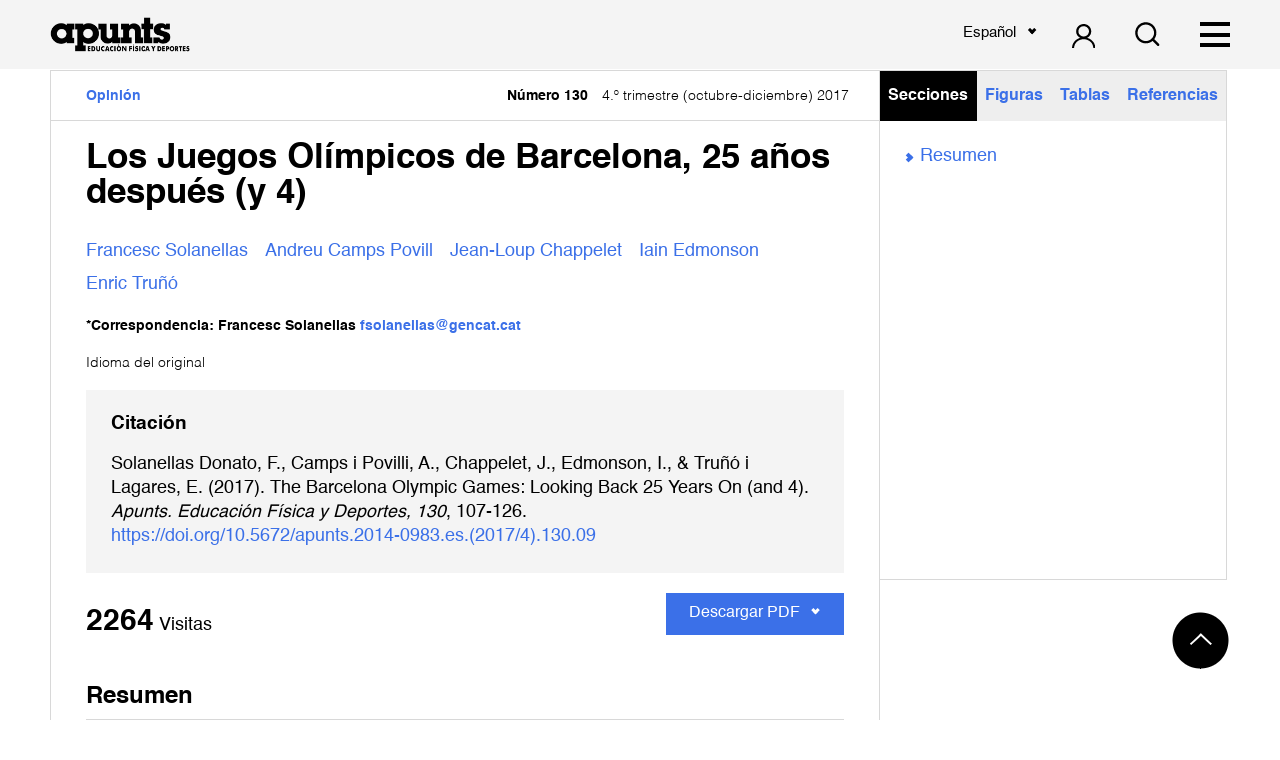

--- FILE ---
content_type: text/html; charset=UTF-8
request_url: https://revista-apunts.com/los-juegos-olimpicos-de-barcelona-25-anos-despues-y-4/
body_size: 48939
content:
<!DOCTYPE html>
<html lang="es" prefix="og: https://ogp.me/ns#">
    <head>
        <meta charset='utf-8'>
        <meta name="viewport" content="width=device-width, initial-scale=1.0">

        <link href="https://fonts.googleapis.com/css?family=Titillium+Web&display=swap" rel="stylesheet">

        <link rel="shortcut icon" href="https://revista-apunts.com/wp-content/uploads/2020/10/a.png">

        <title>Los Juegos Olímpicos de Barcelona, 25 años después (y 4) - INEFC</title>
        <link rel="alternate" hreflang="ca" href="https://revista-apunts.com/ca/els-jocs-olimpics-de-barcelona-25-anys-despres-i-4/" />
<link rel="alternate" hreflang="es" href="https://revista-apunts.com/los-juegos-olimpicos-de-barcelona-25-anos-despues-y-4/" />
<link rel="alternate" hreflang="en" href="https://revista-apunts.com/en/the-barcelona-olympic-games-looking-back-25-years-on-and-4/" />

<!-- Search Engine Optimization by Rank Math - https://rankmath.com/ -->
<meta name="description" content="Este es el cuarto artículo que publica la revista Apunts. Educación Física y Deportes con motivo del 25º aniversario de los Juegos Olímpicos de 1992,"/>
<meta name="robots" content="index, follow, max-snippet:-1, max-video-preview:-1, max-image-preview:large"/>
<link rel="canonical" href="https://revista-apunts.com/los-juegos-olimpicos-de-barcelona-25-anos-despues-y-4/" />
<meta property="og:locale" content="es_ES" />
<meta property="og:type" content="article" />
<meta property="og:title" content="Los Juegos Olímpicos de Barcelona, 25 años después (y 4) - INEFC" />
<meta property="og:description" content="Este es el cuarto artículo que publica la revista Apunts. Educación Física y Deportes con motivo del 25º aniversario de los Juegos Olímpicos de 1992," />
<meta property="og:url" content="https://revista-apunts.com/los-juegos-olimpicos-de-barcelona-25-anos-despues-y-4/" />
<meta property="og:site_name" content="INEFC" />
<meta property="article:tag" content="Barcelona 92" />
<meta property="article:tag" content="eventos deportivos" />
<meta property="article:tag" content="futuro" />
<meta property="article:tag" content="Juegos Olímpicos" />
<meta property="article:tag" content="legado" />
<meta property="article:section" content="Opinión" />
<meta property="og:updated_time" content="2021-01-28T21:02:39+00:00" />
<meta property="article:published_time" content="2020-10-27T10:58:31+00:00" />
<meta property="article:modified_time" content="2021-01-28T21:02:39+00:00" />
<meta name="twitter:card" content="summary_large_image" />
<meta name="twitter:title" content="Los Juegos Olímpicos de Barcelona, 25 años después (y 4) - INEFC" />
<meta name="twitter:description" content="Este es el cuarto artículo que publica la revista Apunts. Educación Física y Deportes con motivo del 25º aniversario de los Juegos Olímpicos de 1992," />
<meta name="twitter:creator" content="@doc_inefc" />
<meta name="twitter:label1" content="Written by" />
<meta name="twitter:data1" content="doc_inefc" />
<meta name="twitter:label2" content="Time to read" />
<meta name="twitter:data2" content="Less than a minute" />
<script type="application/ld+json" class="rank-math-schema">{"@context":"https://schema.org","@graph":[{"@type":["CollegeorUniversity","Organization"],"@id":"https://revista-apunts.com/#organization","name":"INEFC","url":"https://revista-apunts.com","logo":{"@type":"ImageObject","@id":"https://revista-apunts.com/#logo","url":"https://revista-apunts.com/wp-content/uploads/2020/10/apunts-a.jpg","contentUrl":"https://revista-apunts.com/wp-content/uploads/2020/10/apunts-a.jpg","caption":"INEFC","inLanguage":"es","width":"1080","height":"1080"},"openingHours":["Monday,Tuesday,Wednesday,Thursday,Friday,Saturday,Sunday 09:00-17:00"]},{"@type":"WebSite","@id":"https://revista-apunts.com/#website","url":"https://revista-apunts.com","name":"INEFC","publisher":{"@id":"https://revista-apunts.com/#organization"},"inLanguage":"es"},{"@type":"WebPage","@id":"https://revista-apunts.com/los-juegos-olimpicos-de-barcelona-25-anos-despues-y-4/#webpage","url":"https://revista-apunts.com/los-juegos-olimpicos-de-barcelona-25-anos-despues-y-4/","name":"Los Juegos Ol\u00edmpicos de Barcelona, 25 a\u00f1os despu\u00e9s (y 4) - INEFC","datePublished":"2020-10-27T10:58:31+00:00","dateModified":"2021-01-28T21:02:39+00:00","isPartOf":{"@id":"https://revista-apunts.com/#website"},"inLanguage":"es"},{"@type":"Person","@id":"https://revista-apunts.com/author/doc_inefc/","name":"doc_inefc","url":"https://revista-apunts.com/author/doc_inefc/","image":{"@type":"ImageObject","@id":"https://secure.gravatar.com/avatar/70ef16c6607be0d2505e3f5ef30e0bea?s=96&amp;d=mm&amp;r=g","url":"https://secure.gravatar.com/avatar/70ef16c6607be0d2505e3f5ef30e0bea?s=96&amp;d=mm&amp;r=g","caption":"doc_inefc","inLanguage":"es"},"sameAs":["https://revista-apunts.com","https://twitter.com/doc_inefc"],"worksFor":{"@id":"https://revista-apunts.com/#organization"}},{"@type":"BlogPosting","headline":"Los Juegos Ol\u00edmpicos de Barcelona, 25 a\u00f1os despu\u00e9s (y 4) - INEFC","datePublished":"2020-10-27T10:58:31+00:00","dateModified":"2021-01-28T21:02:39+00:00","articleSection":"Opini\u00f3n","author":{"@id":"https://revista-apunts.com/author/doc_inefc/","name":"doc_inefc"},"publisher":{"@id":"https://revista-apunts.com/#organization"},"description":"Este es el cuarto art\u00edculo que publica la revista Apunts. Educaci\u00f3n F\u00edsica y Deportes con motivo del 25\u00ba aniversario de los Juegos Ol\u00edmpicos de 1992,","name":"Los Juegos Ol\u00edmpicos de Barcelona, 25 a\u00f1os despu\u00e9s (y 4) - INEFC","@id":"https://revista-apunts.com/los-juegos-olimpicos-de-barcelona-25-anos-despues-y-4/#richSnippet","isPartOf":{"@id":"https://revista-apunts.com/los-juegos-olimpicos-de-barcelona-25-anos-despues-y-4/#webpage"},"inLanguage":"es","mainEntityOfPage":{"@id":"https://revista-apunts.com/los-juegos-olimpicos-de-barcelona-25-anos-despues-y-4/#webpage"}}]}</script>
<!-- /Rank Math WordPress SEO plugin -->

<link rel='dns-prefetch' href='//cdn.jsdelivr.net' />
<link rel="alternate" type="application/rss+xml" title="INEFC &raquo; Comentario Los Juegos Olímpicos de Barcelona, 25 años después (y 4) del feed" href="https://revista-apunts.com/los-juegos-olimpicos-de-barcelona-25-anos-despues-y-4/feed/" />
<script type="text/javascript">
window._wpemojiSettings = {"baseUrl":"https:\/\/s.w.org\/images\/core\/emoji\/14.0.0\/72x72\/","ext":".png","svgUrl":"https:\/\/s.w.org\/images\/core\/emoji\/14.0.0\/svg\/","svgExt":".svg","source":{"concatemoji":"https:\/\/revista-apunts.com\/wp-includes\/js\/wp-emoji-release.min.js?ver=6.3.5"}};
/*! This file is auto-generated */
!function(i,n){var o,s,e;function c(e){try{var t={supportTests:e,timestamp:(new Date).valueOf()};sessionStorage.setItem(o,JSON.stringify(t))}catch(e){}}function p(e,t,n){e.clearRect(0,0,e.canvas.width,e.canvas.height),e.fillText(t,0,0);var t=new Uint32Array(e.getImageData(0,0,e.canvas.width,e.canvas.height).data),r=(e.clearRect(0,0,e.canvas.width,e.canvas.height),e.fillText(n,0,0),new Uint32Array(e.getImageData(0,0,e.canvas.width,e.canvas.height).data));return t.every(function(e,t){return e===r[t]})}function u(e,t,n){switch(t){case"flag":return n(e,"\ud83c\udff3\ufe0f\u200d\u26a7\ufe0f","\ud83c\udff3\ufe0f\u200b\u26a7\ufe0f")?!1:!n(e,"\ud83c\uddfa\ud83c\uddf3","\ud83c\uddfa\u200b\ud83c\uddf3")&&!n(e,"\ud83c\udff4\udb40\udc67\udb40\udc62\udb40\udc65\udb40\udc6e\udb40\udc67\udb40\udc7f","\ud83c\udff4\u200b\udb40\udc67\u200b\udb40\udc62\u200b\udb40\udc65\u200b\udb40\udc6e\u200b\udb40\udc67\u200b\udb40\udc7f");case"emoji":return!n(e,"\ud83e\udef1\ud83c\udffb\u200d\ud83e\udef2\ud83c\udfff","\ud83e\udef1\ud83c\udffb\u200b\ud83e\udef2\ud83c\udfff")}return!1}function f(e,t,n){var r="undefined"!=typeof WorkerGlobalScope&&self instanceof WorkerGlobalScope?new OffscreenCanvas(300,150):i.createElement("canvas"),a=r.getContext("2d",{willReadFrequently:!0}),o=(a.textBaseline="top",a.font="600 32px Arial",{});return e.forEach(function(e){o[e]=t(a,e,n)}),o}function t(e){var t=i.createElement("script");t.src=e,t.defer=!0,i.head.appendChild(t)}"undefined"!=typeof Promise&&(o="wpEmojiSettingsSupports",s=["flag","emoji"],n.supports={everything:!0,everythingExceptFlag:!0},e=new Promise(function(e){i.addEventListener("DOMContentLoaded",e,{once:!0})}),new Promise(function(t){var n=function(){try{var e=JSON.parse(sessionStorage.getItem(o));if("object"==typeof e&&"number"==typeof e.timestamp&&(new Date).valueOf()<e.timestamp+604800&&"object"==typeof e.supportTests)return e.supportTests}catch(e){}return null}();if(!n){if("undefined"!=typeof Worker&&"undefined"!=typeof OffscreenCanvas&&"undefined"!=typeof URL&&URL.createObjectURL&&"undefined"!=typeof Blob)try{var e="postMessage("+f.toString()+"("+[JSON.stringify(s),u.toString(),p.toString()].join(",")+"));",r=new Blob([e],{type:"text/javascript"}),a=new Worker(URL.createObjectURL(r),{name:"wpTestEmojiSupports"});return void(a.onmessage=function(e){c(n=e.data),a.terminate(),t(n)})}catch(e){}c(n=f(s,u,p))}t(n)}).then(function(e){for(var t in e)n.supports[t]=e[t],n.supports.everything=n.supports.everything&&n.supports[t],"flag"!==t&&(n.supports.everythingExceptFlag=n.supports.everythingExceptFlag&&n.supports[t]);n.supports.everythingExceptFlag=n.supports.everythingExceptFlag&&!n.supports.flag,n.DOMReady=!1,n.readyCallback=function(){n.DOMReady=!0}}).then(function(){return e}).then(function(){var e;n.supports.everything||(n.readyCallback(),(e=n.source||{}).concatemoji?t(e.concatemoji):e.wpemoji&&e.twemoji&&(t(e.twemoji),t(e.wpemoji)))}))}((window,document),window._wpemojiSettings);
</script>
<style type="text/css">
img.wp-smiley,
img.emoji {
	display: inline !important;
	border: none !important;
	box-shadow: none !important;
	height: 1em !important;
	width: 1em !important;
	margin: 0 0.07em !important;
	vertical-align: -0.1em !important;
	background: none !important;
	padding: 0 !important;
}
</style>
	<link rel='stylesheet' id='wp-quicklatex-format-css' href='https://revista-apunts.com/wp-content/plugins/wp-quicklatex/css/quicklatex-format.css?ver=6.3.5' type='text/css' media='all' />
<link rel='stylesheet' id='wp-block-library-css' href='https://revista-apunts.com/wp-includes/css/dist/block-library/style.min.css?ver=6.3.5' type='text/css' media='all' />
<style id='rank-math-toc-block-style-inline-css' type='text/css'>
.wp-block-rank-math-toc-block nav ol{counter-reset:item}.wp-block-rank-math-toc-block nav ol li{display:block}.wp-block-rank-math-toc-block nav ol li:before{content:counters(item, ".") " ";counter-increment:item}

</style>
<link rel='stylesheet' id='editorskit-frontend-css' href='https://revista-apunts.com/wp-content/plugins/block-options/build/style.build.css?ver=new' type='text/css' media='all' />
<style id='classic-theme-styles-inline-css' type='text/css'>
/*! This file is auto-generated */
.wp-block-button__link{color:#fff;background-color:#32373c;border-radius:9999px;box-shadow:none;text-decoration:none;padding:calc(.667em + 2px) calc(1.333em + 2px);font-size:1.125em}.wp-block-file__button{background:#32373c;color:#fff;text-decoration:none}
</style>
<style id='global-styles-inline-css' type='text/css'>
body{--wp--preset--color--black: #000000;--wp--preset--color--cyan-bluish-gray: #abb8c3;--wp--preset--color--white: #ffffff;--wp--preset--color--pale-pink: #f78da7;--wp--preset--color--vivid-red: #cf2e2e;--wp--preset--color--luminous-vivid-orange: #ff6900;--wp--preset--color--luminous-vivid-amber: #fcb900;--wp--preset--color--light-green-cyan: #7bdcb5;--wp--preset--color--vivid-green-cyan: #00d084;--wp--preset--color--pale-cyan-blue: #8ed1fc;--wp--preset--color--vivid-cyan-blue: #0693e3;--wp--preset--color--vivid-purple: #9b51e0;--wp--preset--gradient--vivid-cyan-blue-to-vivid-purple: linear-gradient(135deg,rgba(6,147,227,1) 0%,rgb(155,81,224) 100%);--wp--preset--gradient--light-green-cyan-to-vivid-green-cyan: linear-gradient(135deg,rgb(122,220,180) 0%,rgb(0,208,130) 100%);--wp--preset--gradient--luminous-vivid-amber-to-luminous-vivid-orange: linear-gradient(135deg,rgba(252,185,0,1) 0%,rgba(255,105,0,1) 100%);--wp--preset--gradient--luminous-vivid-orange-to-vivid-red: linear-gradient(135deg,rgba(255,105,0,1) 0%,rgb(207,46,46) 100%);--wp--preset--gradient--very-light-gray-to-cyan-bluish-gray: linear-gradient(135deg,rgb(238,238,238) 0%,rgb(169,184,195) 100%);--wp--preset--gradient--cool-to-warm-spectrum: linear-gradient(135deg,rgb(74,234,220) 0%,rgb(151,120,209) 20%,rgb(207,42,186) 40%,rgb(238,44,130) 60%,rgb(251,105,98) 80%,rgb(254,248,76) 100%);--wp--preset--gradient--blush-light-purple: linear-gradient(135deg,rgb(255,206,236) 0%,rgb(152,150,240) 100%);--wp--preset--gradient--blush-bordeaux: linear-gradient(135deg,rgb(254,205,165) 0%,rgb(254,45,45) 50%,rgb(107,0,62) 100%);--wp--preset--gradient--luminous-dusk: linear-gradient(135deg,rgb(255,203,112) 0%,rgb(199,81,192) 50%,rgb(65,88,208) 100%);--wp--preset--gradient--pale-ocean: linear-gradient(135deg,rgb(255,245,203) 0%,rgb(182,227,212) 50%,rgb(51,167,181) 100%);--wp--preset--gradient--electric-grass: linear-gradient(135deg,rgb(202,248,128) 0%,rgb(113,206,126) 100%);--wp--preset--gradient--midnight: linear-gradient(135deg,rgb(2,3,129) 0%,rgb(40,116,252) 100%);--wp--preset--font-size--small: 13px;--wp--preset--font-size--medium: 20px;--wp--preset--font-size--large: 36px;--wp--preset--font-size--x-large: 42px;--wp--preset--spacing--20: 0.44rem;--wp--preset--spacing--30: 0.67rem;--wp--preset--spacing--40: 1rem;--wp--preset--spacing--50: 1.5rem;--wp--preset--spacing--60: 2.25rem;--wp--preset--spacing--70: 3.38rem;--wp--preset--spacing--80: 5.06rem;--wp--preset--shadow--natural: 6px 6px 9px rgba(0, 0, 0, 0.2);--wp--preset--shadow--deep: 12px 12px 50px rgba(0, 0, 0, 0.4);--wp--preset--shadow--sharp: 6px 6px 0px rgba(0, 0, 0, 0.2);--wp--preset--shadow--outlined: 6px 6px 0px -3px rgba(255, 255, 255, 1), 6px 6px rgba(0, 0, 0, 1);--wp--preset--shadow--crisp: 6px 6px 0px rgba(0, 0, 0, 1);}:where(.is-layout-flex){gap: 0.5em;}:where(.is-layout-grid){gap: 0.5em;}body .is-layout-flow > .alignleft{float: left;margin-inline-start: 0;margin-inline-end: 2em;}body .is-layout-flow > .alignright{float: right;margin-inline-start: 2em;margin-inline-end: 0;}body .is-layout-flow > .aligncenter{margin-left: auto !important;margin-right: auto !important;}body .is-layout-constrained > .alignleft{float: left;margin-inline-start: 0;margin-inline-end: 2em;}body .is-layout-constrained > .alignright{float: right;margin-inline-start: 2em;margin-inline-end: 0;}body .is-layout-constrained > .aligncenter{margin-left: auto !important;margin-right: auto !important;}body .is-layout-constrained > :where(:not(.alignleft):not(.alignright):not(.alignfull)){max-width: var(--wp--style--global--content-size);margin-left: auto !important;margin-right: auto !important;}body .is-layout-constrained > .alignwide{max-width: var(--wp--style--global--wide-size);}body .is-layout-flex{display: flex;}body .is-layout-flex{flex-wrap: wrap;align-items: center;}body .is-layout-flex > *{margin: 0;}body .is-layout-grid{display: grid;}body .is-layout-grid > *{margin: 0;}:where(.wp-block-columns.is-layout-flex){gap: 2em;}:where(.wp-block-columns.is-layout-grid){gap: 2em;}:where(.wp-block-post-template.is-layout-flex){gap: 1.25em;}:where(.wp-block-post-template.is-layout-grid){gap: 1.25em;}.has-black-color{color: var(--wp--preset--color--black) !important;}.has-cyan-bluish-gray-color{color: var(--wp--preset--color--cyan-bluish-gray) !important;}.has-white-color{color: var(--wp--preset--color--white) !important;}.has-pale-pink-color{color: var(--wp--preset--color--pale-pink) !important;}.has-vivid-red-color{color: var(--wp--preset--color--vivid-red) !important;}.has-luminous-vivid-orange-color{color: var(--wp--preset--color--luminous-vivid-orange) !important;}.has-luminous-vivid-amber-color{color: var(--wp--preset--color--luminous-vivid-amber) !important;}.has-light-green-cyan-color{color: var(--wp--preset--color--light-green-cyan) !important;}.has-vivid-green-cyan-color{color: var(--wp--preset--color--vivid-green-cyan) !important;}.has-pale-cyan-blue-color{color: var(--wp--preset--color--pale-cyan-blue) !important;}.has-vivid-cyan-blue-color{color: var(--wp--preset--color--vivid-cyan-blue) !important;}.has-vivid-purple-color{color: var(--wp--preset--color--vivid-purple) !important;}.has-black-background-color{background-color: var(--wp--preset--color--black) !important;}.has-cyan-bluish-gray-background-color{background-color: var(--wp--preset--color--cyan-bluish-gray) !important;}.has-white-background-color{background-color: var(--wp--preset--color--white) !important;}.has-pale-pink-background-color{background-color: var(--wp--preset--color--pale-pink) !important;}.has-vivid-red-background-color{background-color: var(--wp--preset--color--vivid-red) !important;}.has-luminous-vivid-orange-background-color{background-color: var(--wp--preset--color--luminous-vivid-orange) !important;}.has-luminous-vivid-amber-background-color{background-color: var(--wp--preset--color--luminous-vivid-amber) !important;}.has-light-green-cyan-background-color{background-color: var(--wp--preset--color--light-green-cyan) !important;}.has-vivid-green-cyan-background-color{background-color: var(--wp--preset--color--vivid-green-cyan) !important;}.has-pale-cyan-blue-background-color{background-color: var(--wp--preset--color--pale-cyan-blue) !important;}.has-vivid-cyan-blue-background-color{background-color: var(--wp--preset--color--vivid-cyan-blue) !important;}.has-vivid-purple-background-color{background-color: var(--wp--preset--color--vivid-purple) !important;}.has-black-border-color{border-color: var(--wp--preset--color--black) !important;}.has-cyan-bluish-gray-border-color{border-color: var(--wp--preset--color--cyan-bluish-gray) !important;}.has-white-border-color{border-color: var(--wp--preset--color--white) !important;}.has-pale-pink-border-color{border-color: var(--wp--preset--color--pale-pink) !important;}.has-vivid-red-border-color{border-color: var(--wp--preset--color--vivid-red) !important;}.has-luminous-vivid-orange-border-color{border-color: var(--wp--preset--color--luminous-vivid-orange) !important;}.has-luminous-vivid-amber-border-color{border-color: var(--wp--preset--color--luminous-vivid-amber) !important;}.has-light-green-cyan-border-color{border-color: var(--wp--preset--color--light-green-cyan) !important;}.has-vivid-green-cyan-border-color{border-color: var(--wp--preset--color--vivid-green-cyan) !important;}.has-pale-cyan-blue-border-color{border-color: var(--wp--preset--color--pale-cyan-blue) !important;}.has-vivid-cyan-blue-border-color{border-color: var(--wp--preset--color--vivid-cyan-blue) !important;}.has-vivid-purple-border-color{border-color: var(--wp--preset--color--vivid-purple) !important;}.has-vivid-cyan-blue-to-vivid-purple-gradient-background{background: var(--wp--preset--gradient--vivid-cyan-blue-to-vivid-purple) !important;}.has-light-green-cyan-to-vivid-green-cyan-gradient-background{background: var(--wp--preset--gradient--light-green-cyan-to-vivid-green-cyan) !important;}.has-luminous-vivid-amber-to-luminous-vivid-orange-gradient-background{background: var(--wp--preset--gradient--luminous-vivid-amber-to-luminous-vivid-orange) !important;}.has-luminous-vivid-orange-to-vivid-red-gradient-background{background: var(--wp--preset--gradient--luminous-vivid-orange-to-vivid-red) !important;}.has-very-light-gray-to-cyan-bluish-gray-gradient-background{background: var(--wp--preset--gradient--very-light-gray-to-cyan-bluish-gray) !important;}.has-cool-to-warm-spectrum-gradient-background{background: var(--wp--preset--gradient--cool-to-warm-spectrum) !important;}.has-blush-light-purple-gradient-background{background: var(--wp--preset--gradient--blush-light-purple) !important;}.has-blush-bordeaux-gradient-background{background: var(--wp--preset--gradient--blush-bordeaux) !important;}.has-luminous-dusk-gradient-background{background: var(--wp--preset--gradient--luminous-dusk) !important;}.has-pale-ocean-gradient-background{background: var(--wp--preset--gradient--pale-ocean) !important;}.has-electric-grass-gradient-background{background: var(--wp--preset--gradient--electric-grass) !important;}.has-midnight-gradient-background{background: var(--wp--preset--gradient--midnight) !important;}.has-small-font-size{font-size: var(--wp--preset--font-size--small) !important;}.has-medium-font-size{font-size: var(--wp--preset--font-size--medium) !important;}.has-large-font-size{font-size: var(--wp--preset--font-size--large) !important;}.has-x-large-font-size{font-size: var(--wp--preset--font-size--x-large) !important;}
.wp-block-navigation a:where(:not(.wp-element-button)){color: inherit;}
:where(.wp-block-post-template.is-layout-flex){gap: 1.25em;}:where(.wp-block-post-template.is-layout-grid){gap: 1.25em;}
:where(.wp-block-columns.is-layout-flex){gap: 2em;}:where(.wp-block-columns.is-layout-grid){gap: 2em;}
.wp-block-pullquote{font-size: 1.5em;line-height: 1.6;}
</style>
<link rel='stylesheet' id='contact-form-7-css' href='https://revista-apunts.com/wp-content/plugins/contact-form-7/includes/css/styles.css?ver=5.9.2' type='text/css' media='all' />
<link rel='stylesheet' id='wpsm_counter-font-awesome-front-css' href='https://revista-apunts.com/wp-content/plugins/counter-number-showcase/assets/css/font-awesome/css/font-awesome.min.css?ver=6.3.5' type='text/css' media='all' />
<link rel='stylesheet' id='wpsm_counter_bootstrap-front-css' href='https://revista-apunts.com/wp-content/plugins/counter-number-showcase/assets/css/bootstrap-front.css?ver=6.3.5' type='text/css' media='all' />
<link rel='stylesheet' id='wpsm_counter_column-css' href='https://revista-apunts.com/wp-content/plugins/counter-number-showcase/assets/css/counter-column.css?ver=6.3.5' type='text/css' media='all' />
<link rel='stylesheet' id='select2css-css' href='https://cdn.jsdelivr.net/npm/select2@4.0.13/dist/css/select2.min.css?ver=1.0.0' type='text/css' media='all' />
<link rel='stylesheet' id='fonts-css' href='https://revista-apunts.com/wp-content/themes/doc-theme/css/fonts/fonts.css?ver=1.0.1' type='text/css' media='all' />
<link rel='stylesheet' id='estilcss-css' href='https://revista-apunts.com/wp-content/themes/doc-theme/css/estil.css?ver=1.6.00' type='text/css' media='all' />
<link rel='stylesheet' id='responsive-css' href='https://revista-apunts.com/wp-content/themes/doc-theme/css/responsive.css?ver=1.6.00' type='text/css' media='all' />
<link rel='stylesheet' id='tablepress-default-css' href='https://revista-apunts.com/wp-content/plugins/tablepress/css/build/default.css?ver=2.3.2' type='text/css' media='all' />
<script type='text/javascript' src='https://revista-apunts.com/wp-includes/js/jquery/jquery.min.js?ver=3.7.0' id='jquery-core-js'></script>
<script type='text/javascript' src='https://revista-apunts.com/wp-includes/js/jquery/jquery-migrate.min.js?ver=3.4.1' id='jquery-migrate-js'></script>
<script type='text/javascript' src='https://revista-apunts.com/wp-content/plugins/wp-quicklatex/js/wp-quicklatex-frontend.js?ver=1.0' id='wp-quicklatex-frontend-js'></script>
<link rel="https://api.w.org/" href="https://revista-apunts.com/wp-json/" /><link rel="alternate" type="application/json" href="https://revista-apunts.com/wp-json/wp/v2/posts/10095" /><link rel="EditURI" type="application/rsd+xml" title="RSD" href="https://revista-apunts.com/xmlrpc.php?rsd" />
<meta name="generator" content="WordPress 6.3.5" />
<link rel='shortlink' href='https://revista-apunts.com/?p=10095' />
<link rel="alternate" type="application/json+oembed" href="https://revista-apunts.com/wp-json/oembed/1.0/embed?url=https%3A%2F%2Frevista-apunts.com%2Flos-juegos-olimpicos-de-barcelona-25-anos-despues-y-4%2F" />
<link rel="alternate" type="text/xml+oembed" href="https://revista-apunts.com/wp-json/oembed/1.0/embed?url=https%3A%2F%2Frevista-apunts.com%2Flos-juegos-olimpicos-de-barcelona-25-anos-despues-y-4%2F&#038;format=xml" />
<meta name="generator" content="WPML ver:4.2.4 stt:8,1,2;" />
<style type="text/css">.blue-message {
background: none repeat scroll 0 0 #3399ff;
color: #ffffff;
text-shadow: none;
font-size: 14px;
line-height: 24px;
padding: 10px;
} 
.green-message {
background: none repeat scroll 0 0 #8cc14c;
color: #ffffff;
text-shadow: none;
font-size: 14px;
line-height: 24px;
padding: 10px;
} 
.orange-message {
background: none repeat scroll 0 0 #faa732;
color: #ffffff;
text-shadow: none;
font-size: 14px;
line-height: 24px;
padding: 10px;
} 
.red-message {
background: none repeat scroll 0 0 #da4d31;
color: #ffffff;
text-shadow: none;
font-size: 14px;
line-height: 24px;
padding: 10px;
} 
.grey-message {
background: none repeat scroll 0 0 #53555c;
color: #ffffff;
text-shadow: none;
font-size: 14px;
line-height: 24px;
padding: 10px;
} 
.left-block {
background: none repeat scroll 0 0px, radial-gradient(ellipse at center center, #ffffff 0%, #f2f2f2 100%) repeat scroll 0 0 rgba(0, 0, 0, 0);
color: #8b8e97;
padding: 10px;
margin: 10px;
float: left;
} 
.right-block {
background: none repeat scroll 0 0px, radial-gradient(ellipse at center center, #ffffff 0%, #f2f2f2 100%) repeat scroll 0 0 rgba(0, 0, 0, 0);
color: #8b8e97;
padding: 10px;
margin: 10px;
float: right;
} 
.blockquotes {
background: none;
border-left: 5px solid #f1f1f1;
color: #8B8E97;
font-size: 14px;
font-style: italic;
line-height: 22px;
padding-left: 15px;
padding: 10px;
width: 60%;
float: left;
} 
.select2-selection--single {
margin: 10px auto 0 auto;
width: 100%;
max-width: 300px;
background-color: #ffffff!important;
border: solid 1px #2D4593!important;
border-radius: 3px!important;
} 
.select2-selection__rendered {
color: #000000!important;
} 
.wpcf7-list-item {
margin: 0 0 0 10px!important;
} 
</style><link rel="icon" href="https://revista-apunts.com/wp-content/uploads/2020/10/cropped-apunts-a-32x32.jpg" sizes="32x32" />
<link rel="icon" href="https://revista-apunts.com/wp-content/uploads/2020/10/cropped-apunts-a-192x192.jpg" sizes="192x192" />
<link rel="apple-touch-icon" href="https://revista-apunts.com/wp-content/uploads/2020/10/cropped-apunts-a-180x180.jpg" />
<meta name="msapplication-TileImage" content="https://revista-apunts.com/wp-content/uploads/2020/10/cropped-apunts-a-270x270.jpg" />
		<style type="text/css" id="wp-custom-css">
			.icons-column .wp-block-column img{
	height: 25px !important;
	width: 25px !important;
	
}
.icons-column{
	gap: 0 !important;
}

.home-intro .revista .info .logos{
	flex-flow: column wrap;
}
/* Eliminar elementos añadidos por QuickLaTeX */
.formula-limpia .quicklatex-title,
.formula-limpia .quicklatex-copy-button,
.formula-limpia .quicklatex-footer,
.formula-limpia .quicklatex-more,
.formula-limpia .quicklatex-url,
.formula-limpia .figure-title,
.formula-limpia .viewfullsize {
  display: none !important;
}

/* Estilo base para centrar y espaciar la fórmula */
.formula-limpia {
  text-align: center;
  padding: 1em 0;
}

/* Estilo para la fórmula (imagen) en pantallas grandes */
.formula-limpia img.ql-img-inline-formula {
  display: inline-block;
  height: auto !important;
  width: auto !important;
  max-width: 100%;
  transform: scale(1.5);
  transform-origin: center;
}

/* Adaptación para pantallas pequeñas */
@media screen and (max-width: 768px) {
  .formula-limpia img.ql-img-inline-formula {
    transform: scale(1.2); /* Tamaño más pequeño en móviles */
  }

		</style>
		        <!-- Global site tag (gtag.js) - Google Analytics -->
        <script async src="https://www.googletagmanager.com/gtag/js?id=UA-166974876-8"></script>
        <script>
            window.dataLayer = window.dataLayer || [];
            function gtag(){dataLayer.push(arguments);}
            gtag('js', new Date());

            gtag('config', 'UA-166974876-8');
        </script>
    </head>

    <body data-rsssl=1 class="post-template-default single single-post postid-10095 single-format-standard">

    <nav id="header">
        <div class=" max-width-wide padding-sides">
            <div class="flex-row">
                <div class="logo">
                                        <a href="https://revista-apunts.com">
                        <img width="519" height="130" src="https://revista-apunts.com/wp-content/uploads/2020/05/LOGO-APUNTS-v2-2.png" class="attachment-full size-full" alt="Revista apunts" decoding="async" fetchpriority="high" srcset="https://revista-apunts.com/wp-content/uploads/2020/05/LOGO-APUNTS-v2-2.png 519w, https://revista-apunts.com/wp-content/uploads/2020/05/LOGO-APUNTS-v2-2-300x75.png 300w" sizes="(max-width: 519px) 100vw, 519px" /> 
                    </a>
                </div>

                <div id="main-menu">
                    <div class="menu-primary-container"><ul id="menu-primary" class="menu"><li id="menu-item-463" class="menu-item menu-item-type-post_type menu-item-object-page menu-item-463"><a href="https://revista-apunts.com/tematica/">Revista</a></li>
<li id="menu-item-23" class="menu-item menu-item-type-post_type menu-item-object-page menu-item-23"><a href="https://revista-apunts.com/equipo-editorial/">Equipo Editorial</a></li>
<li id="menu-item-22" class="menu-item menu-item-type-post_type menu-item-object-page menu-item-22"><a href="https://revista-apunts.com/indexacion/">Indexación</a></li>
<li id="menu-item-21" class="menu-item menu-item-type-post_type menu-item-object-page menu-item-21"><a href="https://revista-apunts.com/normas-de-publicacion/">Normas de publicación</a></li>
<li id="menu-item-44442" class="menu-item menu-item-type-post_type menu-item-object-page menu-item-44442"><a href="https://revista-apunts.com/envio-de-material/">Enviar artículo</a></li>
<li id="menu-item-25" class="menu-item menu-item-type-post_type menu-item-object-page current_page_parent menu-item-25"><a href="https://revista-apunts.com/consultar-archivo/">Consultar Archivo</a></li>
</ul></div> 
                </div>

                <div class="language">
                    <div class="dropdown"><div class="dropbtn">Español</div><div class="dropdown-content"><a lang="ca" href="https://revista-apunts.com/ca/els-jocs-olimpics-de-barcelona-25-anys-despres-i-4/">Català</a><a lang="en" href="https://revista-apunts.com/en/the-barcelona-olympic-games-looking-back-25-years-on-and-4/">English</a></div></div>                </div>

                
                <a href="https://revista-apunts.com/envio-de-material/" class="login login-button margin-left">
                    <img width="17" height="18" src="https://revista-apunts.com/wp-content/uploads/2020/04/Group.svg" class="attachment-full size-full" alt="Usuario" decoding="async" />                </a>
                
                                <a class="search-button margin-left" href="https://revista-apunts.com/consultar-archivo//#search">
                    <svg alt="busqueda" role="img" width="18px" height="18px" viewBox="0 0 18 18" version="1.1" xmlns="http://www.w3.org/2000/svg" xmlns:xlink="http://www.w3.org/1999/xlink">
                        <title>busqueda</title>
                        <g id="Page-1" stroke="none" stroke-width="1" fill="none" fill-rule="evenodd">
                            <g id="01-Desktop-HD---home" transform="translate(-1366.000000, -41.000000)" fill="#000000" fill-rule="nonzero">
                                <path d="M1375.772,53.878248 C1379.0455,53.878248 1381.6992,51.2245488 1381.6992,47.9510449 C1381.6992,44.6775411 1379.0455,42.0238419 1375.772,42.0238419 C1372.49849,42.0238419 1369.84479,44.6775411 1369.84479,47.9510449 C1369.84479,51.2245488 1372.49849,53.878248 1375.772,53.878248 Z M1375.06113,55.5390169 C1371.18564,55.1805154 1368.15131,51.9201332 1368.15131,47.9510449 C1368.15131,43.7422542 1371.56321,40.3303553 1375.772,40.3303553 C1379.98079,40.3303553 1383.39269,43.7422542 1383.39269,47.9510449 C1383.39269,51.7924389 1380.55046,54.9699945 1376.85423,55.4954778 L1376.85423,60.3197498 C1376.85423,60.8134311 1376.45628,61.2136388 1375.95768,61.2136388 C1375.46253,61.2136388 1375.06113,60.8074684 1375.06113,60.3197498 L1375.06113,55.5390169 Z" id="Shape" transform="translate(1375.771997, 50.771997) rotate(-45.000000) translate(-1375.771997, -50.771997) "></path>
                            </g>
                        </g>
                    </svg>
                </a>
                
                <div id="menu-button" class="margin-left">
                    <div class="lineamenu"></div>
                    <div class="lineamenu"></div>
                    <div class="lineamenu"></div>
                </div>

            </div>
            <!-- <div class="language full">
                            </div> -->
        </div>
    </nav>

    <div id="side-menu">
        <div class="language">
            <div class="dropdown"><div class="dropbtn">Español</div><div class="dropdown-content"><a lang="ca" href="https://revista-apunts.com/ca/els-jocs-olimpics-de-barcelona-25-anys-despres-i-4/">Català</a><a lang="en" href="https://revista-apunts.com/en/the-barcelona-olympic-games-looking-back-25-years-on-and-4/">English</a></div></div>        </div>
        <div class="menu-primary-container"><ul id="menu-primary-1" class="menu"><li class="menu-item menu-item-type-post_type menu-item-object-page menu-item-463"><a href="https://revista-apunts.com/tematica/">Revista</a></li>
<li class="menu-item menu-item-type-post_type menu-item-object-page menu-item-23"><a href="https://revista-apunts.com/equipo-editorial/">Equipo Editorial</a></li>
<li class="menu-item menu-item-type-post_type menu-item-object-page menu-item-22"><a href="https://revista-apunts.com/indexacion/">Indexación</a></li>
<li class="menu-item menu-item-type-post_type menu-item-object-page menu-item-21"><a href="https://revista-apunts.com/normas-de-publicacion/">Normas de publicación</a></li>
<li class="menu-item menu-item-type-post_type menu-item-object-page menu-item-44442"><a href="https://revista-apunts.com/envio-de-material/">Enviar artículo</a></li>
<li class="menu-item menu-item-type-post_type menu-item-object-page current_page_parent menu-item-25"><a href="https://revista-apunts.com/consultar-archivo/">Consultar Archivo</a></li>
</ul></div> 
    </div>
    
    <div id="content" class="padding-sides">
        
        <div class="single-page flex-row">

            <div id="article" class="post-content-wrapper">
                <div class="article-info flex-row">
                                        <div class="categoria">
                        <a href="https://revista-apunts.com/category/opinion/">Opinión</a>
                    </div>

                    <a href="https://revista-apunts.com/revistes/130/"><strong>Número 130</strong>   4.º trimestre (octubre-diciembre) 2017 </a>                                    </div>
                <div class="post-content">

                    <div class="article-title">                       
                        <h1>Los Juegos Olímpicos de Barcelona, 25 años después (y 4)</h1>                    </div>

                    <div class="autors">
                                                <div class="autor">
                            <p>
                                Francesc Solanellas                            </p>
                                                    </div>
                                                    <div class="autor">
                            <p>
                                Andreu Camps Povill                            </p>
                                                    </div>
                                                    <div class="autor">
                            <p>
                                Jean-Loup Chappelet                            </p>
                                                    </div>
                                                    <div class="autor">
                            <p>
                                Iain Edmonson                            </p>
                                                    </div>
                                                    <div class="autor">
                            <p>
                                Enric Truñó                            </p>
                                                    </div>
                                                </div>

                                        <div class="extra-info">
                        <p>
                            *Correspondencia: Francesc Solanellas <a href=mailto:"fsolanellas@gencat.cat">fsolanellas@gencat.cat</a>                        </p>
                    </div>
                    
                    <div class="original-language">
                        Idioma del original                                            </div> 
                   

                                         
                    <div class="doi">
                        <h3>Citación</h3>
                        <p>Solanellas Donato, F., Camps i Povilli, A., Chappelet, J., Edmonson, I., &amp; Truñó i Lagares, E. (2017). The Barcelona Olympic Games: Looking Back 25 Years On (and 4). <em>Apunts. Educación Física y Deportes, 130</em>, 107-126.<a href="https://doi.org/10.5672/apunts.2014-0983.es.(2017/4).130.09"> https://doi.org/10.5672/apunts.2014-0983.es.(2017/4).130.09</a></p>                    </div>
                    
                    <div class="flex-row">

                        <p class="views"><span class="quantity">2264</span>Visitas</p>
                        
                        
                        <div class="decarrega">
                            <div class="dropdown">
                                <div class="dropbtn">Descargar PDF</div>
                                <div class="dropdown-content">
                                <a target="_blank" rel="nofollow" href="https://revista-apunts.com/wp-content/uploads/2020/11/107-126-130-CAT.pdf">Català</a><a target="_blank" rel="nofollow" href="https://revista-apunts.com/wp-content/uploads/2020/11/107-126-130-CAST.pdf">Español</a><a target="_blank" rel="nofollow" href="https://revista-apunts.com/wp-content/uploads/2020/11/107-126-130-ENG.pdf">English</a>                                </div>
                            </div> 
                        </div>

                    </div>

                    
<h2 class="wp-block-heading" class="wp-block-heading" id="resumen">Resumen</h2>


<p>Este es el cuarto artículo que publica la revista <em>Apunts. Educación Física y Deportes</em> con motivo del 25º aniversario de los Juegos Olímpicos de 1992, celebrados en Barcelona. El objetivo de la serie era analizar el impacto que han tenido los Juegos en la ciudad y en el país, transcurrido un cuarto de siglo desde la organización de uno de los eventos más importantes organizados por la capital catalana. En base al aprendizaje de este período desde las perspectivas deportiva, económica y social este trabajo sugiere y discute sobre algunos de los elementos que pueden ser clave para la organización de futuros eventos deportivos. Se analizan variables como el lugar e índice de repetición donde se llevan a cabo dichos eventos así como las tendencias de futuro. Existen otros aspectos que están directamente vinculados a la gobernanza, como la elección de las sedes candidatas y el origen de los recursos para financiarlos. Con la opinión de varios autores se ha intentado apuntar sobre la visión de los eventos en los próximos años</p>

 <div class="tags"> <p><strong>Palabras clave:</strong> <span>Barcelona 92</span>, <span>eventos deportivos</span>, <span>futuro</span>, <span>Juegos Olímpicos</span>, <span>legado</span>.</p> </div> 

                    <div class="content-footer">
                        
                        
                        <a class="ris chevron right blue" href="https://revista-apunts.com/ris/generate?article=10095">Descargar RIS</a>

                         
                        <div class="doi">
                            <h3>Citación</h3>
                            <p>Solanellas Donato, F., Camps i Povilli, A., Chappelet, J., Edmonson, I., &amp; Truñó i Lagares, E. (2017). The Barcelona Olympic Games: Looking Back 25 Years On (and 4). <em>Apunts. Educación Física y Deportes, 130</em>, 107-126.<a href="https://doi.org/10.5672/apunts.2014-0983.es.(2017/4).130.09"> https://doi.org/10.5672/apunts.2014-0983.es.(2017/4).130.09</a></p>                        </div>
                                            </div>

                    <div class="referencies-wrapper">
                                        </div>

                    <div class="extra-info">
                                                <p> ISSN: 1577-4015                                                                            <p>Recibido: 24 de julio de 2017                                                                            <p>Aceptado: 5 de septiembre de 2017                                                                            <p>Publicado: 1 de octubre de 2017                                                                    </div>

                    <!-- <div class="return-to-top">
                        <a href="#article"><img width="59" height="59" src="https://revista-apunts.com/wp-content/uploads/2020/04/return-top.png" class="attachment-full size-full" alt="" decoding="async" loading="lazy" /></a>
                    </div> -->

                    <div class="copyright">
                        <p>Editado por:                        © Generalitat de Catalunya Departament de la Presidència Institut Nacional d’Educació Física de Catalunya (INEFC)                        
                                                <br>© Copyright Generalitat de Catalunya (INEFC). Este artículo está disponible en la url <a href="https://www.revista-apunts.com/" target="_blank" rel="nofollow">https://www.revista-apunts.com/</a> Este trabajo está bajo la licencia Creative Commons Attribution-NonCommercial-NoDerivatives 4.0 International License. Las imágenes u otro material de terceros en este artículo se incluyen en la licencia Creative Commons del artículo, a menos que se indique lo contrario en la línea de crédito. Si el material no está incluido en la licencia Creative Commons, los usuarios deberán obtener el permiso del titular de la licencia para reproducir el material. Para ver una copia de esta licencia, visite <a href="https://creativecommons.org/licenses/by-nc-nd/4.0/deed.es_ES" target="_blank" rel="nofollow">https://creativecommons.org/licenses/by-nc-nd/4.0/deed.es_ES</a></p>
                                            </div>
            
                </div>
            </div>

            <div class="sidebar">
                <div class="sidebar-wrapper">
    <div class="tabs flex-row">
        <div id="seccions" class="tab active">Secciones</div>
        <div id="figures" class="tab">Figuras</div>
        <div id="taules" class="tab">Tablas</div>
        <div id="referencies" class="tab">Referencias</div>
    </div>
    <div class="sidebar-posts">
        <div id="seccions-content" class="tab-content active">
            <a class="chevron right blue" href="#resumen">Resumen</a>        </div>
        <div id="figures-content" class="tab-content">
                    </div>
        <div id="referencies-content" class="tab-content">
                    </div>

        <div id="taules-content" class="tab-content">

        </div>

    </div>
</div>            </div>

        </div>



</div>
    <div class="return-to-top footer">
        <a href="#content"><img width="59" height="59" src="https://revista-apunts.com/wp-content/uploads/2020/04/return-top.png" class="attachment-full size-full" alt="Volver a inicio" decoding="async" loading="lazy" /></a>
    </div>
    <div id="footer">
        <div class="bottom-bar padding-sides">
            <div class="menu-footer-container"><ul id="menu-footer" class="menu"><li id="menu-item-35" class="menu-item menu-item-type-post_type menu-item-object-page menu-item-privacy-policy menu-item-35"><a rel="privacy-policy" href="https://revista-apunts.com/politica-privacidad/">Política de privacidad</a></li>
<li id="menu-item-32" class="menu-item menu-item-type-post_type menu-item-object-page menu-item-32"><a href="https://revista-apunts.com/cookies/">Cookies</a></li>
<li id="menu-item-33" class="menu-item menu-item-type-post_type menu-item-object-page menu-item-33"><a href="https://revista-apunts.com/contacto/">Contacto</a></li>
</ul></div>            <div class="flex-row">
                <div class="logos">
                    <a href="http://inefc.gencat.cat/ca/inici" target="_blank" rel="nofollow" class="footer-logo1">
                        <img width="500" height="60" src="https://revista-apunts.com/wp-content/uploads/2022/05/Logotip-horitzontal-amb-descriptor-footer.png" class="attachment-full size-full" alt="" decoding="async" loading="lazy" srcset="https://revista-apunts.com/wp-content/uploads/2022/05/Logotip-horitzontal-amb-descriptor-footer.png 500w, https://revista-apunts.com/wp-content/uploads/2022/05/Logotip-horitzontal-amb-descriptor-footer-300x36.png 300w" sizes="(max-width: 500px) 100vw, 500px" />                    </a>
                                        <a href="https://creativecommons.org/licenses/by-nc-sa/4.0/deed.es" target="_blank" rel="nofollow" class="footer-logo2">
                        <img width="403" height="141" src="https://revista-apunts.com/wp-content/uploads/2025/04/by-nc-sa.eu_.png" class="attachment-full size-full" alt="" decoding="async" loading="lazy" srcset="https://revista-apunts.com/wp-content/uploads/2025/04/by-nc-sa.eu_.png 403w, https://revista-apunts.com/wp-content/uploads/2025/04/by-nc-sa.eu_-300x105.png 300w" sizes="(max-width: 403px) 100vw, 403px" />                    </a>
                </div>
                <p class="legal-info">
                    © INEFC 2025 | ALGUNOS DERECHOS RESERVADOS ISSN DIGITAL: 2014-0983                </p>
            </div>
        </div>
    </div>

    <script type='text/javascript' src='https://revista-apunts.com/wp-content/plugins/contact-form-7/includes/swv/js/index.js?ver=5.9.2' id='swv-js'></script>
<script type='text/javascript' id='contact-form-7-js-extra'>
/* <![CDATA[ */
var wpcf7 = {"api":{"root":"https:\/\/revista-apunts.com\/wp-json\/","namespace":"contact-form-7\/v1"}};
/* ]]> */
</script>
<script type='text/javascript' src='https://revista-apunts.com/wp-content/plugins/contact-form-7/includes/js/index.js?ver=5.9.2' id='contact-form-7-js'></script>
<script type='text/javascript' src='https://revista-apunts.com/wp-content/plugins/counter-number-showcase/assets/js/bootstrap.js?ver=6.3.5' id='wpsm_count_bootstrap-js-front-js'></script>
<script type='text/javascript' src='https://revista-apunts.com/wp-content/plugins/counter-number-showcase/assets/js/counter_nscript.js?ver=6.3.5' id='wpsm-new_count_script3-js'></script>
<script type='text/javascript' src='https://revista-apunts.com/wp-content/plugins/counter-number-showcase/assets/js/waypoints.min.js?ver=6.3.5' id='wpsm-new_count_waypoints-js'></script>
<script type='text/javascript' src='https://revista-apunts.com/wp-content/plugins/counter-number-showcase/assets/js/jquery.counterup.min.js?ver=6.3.5' id='wpsm-new_count_script2-js'></script>
<script type='text/javascript' src='https://cdn.jsdelivr.net/npm/select2@4.0.13/dist/js/select2.min.js?ver=1.0.0' id='select2js-js'></script>
<script type='text/javascript' src='https://revista-apunts.com/wp-content/themes/doc-theme/js/codijs.js?ver=1.6.00' id='codijs-js'></script>
<script type='text/javascript' src='https://www.google.com/recaptcha/api.js?render=6LfSsdEZAAAAANhjzlQgAkC4Tqj3vO9RT_4IvZgX&#038;ver=3.0' id='google-recaptcha-js'></script>
<script type='text/javascript' src='https://revista-apunts.com/wp-includes/js/dist/vendor/wp-polyfill-inert.min.js?ver=3.1.2' id='wp-polyfill-inert-js'></script>
<script type='text/javascript' src='https://revista-apunts.com/wp-includes/js/dist/vendor/regenerator-runtime.min.js?ver=0.13.11' id='regenerator-runtime-js'></script>
<script type='text/javascript' src='https://revista-apunts.com/wp-includes/js/dist/vendor/wp-polyfill.min.js?ver=3.15.0' id='wp-polyfill-js'></script>
<script type='text/javascript' id='wpcf7-recaptcha-js-extra'>
/* <![CDATA[ */
var wpcf7_recaptcha = {"sitekey":"6LfSsdEZAAAAANhjzlQgAkC4Tqj3vO9RT_4IvZgX","actions":{"homepage":"homepage","contactform":"contactform"}};
/* ]]> */
</script>
<script type='text/javascript' src='https://revista-apunts.com/wp-content/plugins/contact-form-7/modules/recaptcha/index.js?ver=5.9.2' id='wpcf7-recaptcha-js'></script>
    </body>
</html>

--- FILE ---
content_type: text/html; charset=utf-8
request_url: https://www.google.com/recaptcha/api2/anchor?ar=1&k=6LfSsdEZAAAAANhjzlQgAkC4Tqj3vO9RT_4IvZgX&co=aHR0cHM6Ly9yZXZpc3RhLWFwdW50cy5jb206NDQz&hl=en&v=TkacYOdEJbdB_JjX802TMer9&size=invisible&anchor-ms=20000&execute-ms=15000&cb=yxk0l9xtx61n
body_size: 45626
content:
<!DOCTYPE HTML><html dir="ltr" lang="en"><head><meta http-equiv="Content-Type" content="text/html; charset=UTF-8">
<meta http-equiv="X-UA-Compatible" content="IE=edge">
<title>reCAPTCHA</title>
<style type="text/css">
/* cyrillic-ext */
@font-face {
  font-family: 'Roboto';
  font-style: normal;
  font-weight: 400;
  src: url(//fonts.gstatic.com/s/roboto/v18/KFOmCnqEu92Fr1Mu72xKKTU1Kvnz.woff2) format('woff2');
  unicode-range: U+0460-052F, U+1C80-1C8A, U+20B4, U+2DE0-2DFF, U+A640-A69F, U+FE2E-FE2F;
}
/* cyrillic */
@font-face {
  font-family: 'Roboto';
  font-style: normal;
  font-weight: 400;
  src: url(//fonts.gstatic.com/s/roboto/v18/KFOmCnqEu92Fr1Mu5mxKKTU1Kvnz.woff2) format('woff2');
  unicode-range: U+0301, U+0400-045F, U+0490-0491, U+04B0-04B1, U+2116;
}
/* greek-ext */
@font-face {
  font-family: 'Roboto';
  font-style: normal;
  font-weight: 400;
  src: url(//fonts.gstatic.com/s/roboto/v18/KFOmCnqEu92Fr1Mu7mxKKTU1Kvnz.woff2) format('woff2');
  unicode-range: U+1F00-1FFF;
}
/* greek */
@font-face {
  font-family: 'Roboto';
  font-style: normal;
  font-weight: 400;
  src: url(//fonts.gstatic.com/s/roboto/v18/KFOmCnqEu92Fr1Mu4WxKKTU1Kvnz.woff2) format('woff2');
  unicode-range: U+0370-0377, U+037A-037F, U+0384-038A, U+038C, U+038E-03A1, U+03A3-03FF;
}
/* vietnamese */
@font-face {
  font-family: 'Roboto';
  font-style: normal;
  font-weight: 400;
  src: url(//fonts.gstatic.com/s/roboto/v18/KFOmCnqEu92Fr1Mu7WxKKTU1Kvnz.woff2) format('woff2');
  unicode-range: U+0102-0103, U+0110-0111, U+0128-0129, U+0168-0169, U+01A0-01A1, U+01AF-01B0, U+0300-0301, U+0303-0304, U+0308-0309, U+0323, U+0329, U+1EA0-1EF9, U+20AB;
}
/* latin-ext */
@font-face {
  font-family: 'Roboto';
  font-style: normal;
  font-weight: 400;
  src: url(//fonts.gstatic.com/s/roboto/v18/KFOmCnqEu92Fr1Mu7GxKKTU1Kvnz.woff2) format('woff2');
  unicode-range: U+0100-02BA, U+02BD-02C5, U+02C7-02CC, U+02CE-02D7, U+02DD-02FF, U+0304, U+0308, U+0329, U+1D00-1DBF, U+1E00-1E9F, U+1EF2-1EFF, U+2020, U+20A0-20AB, U+20AD-20C0, U+2113, U+2C60-2C7F, U+A720-A7FF;
}
/* latin */
@font-face {
  font-family: 'Roboto';
  font-style: normal;
  font-weight: 400;
  src: url(//fonts.gstatic.com/s/roboto/v18/KFOmCnqEu92Fr1Mu4mxKKTU1Kg.woff2) format('woff2');
  unicode-range: U+0000-00FF, U+0131, U+0152-0153, U+02BB-02BC, U+02C6, U+02DA, U+02DC, U+0304, U+0308, U+0329, U+2000-206F, U+20AC, U+2122, U+2191, U+2193, U+2212, U+2215, U+FEFF, U+FFFD;
}
/* cyrillic-ext */
@font-face {
  font-family: 'Roboto';
  font-style: normal;
  font-weight: 500;
  src: url(//fonts.gstatic.com/s/roboto/v18/KFOlCnqEu92Fr1MmEU9fCRc4AMP6lbBP.woff2) format('woff2');
  unicode-range: U+0460-052F, U+1C80-1C8A, U+20B4, U+2DE0-2DFF, U+A640-A69F, U+FE2E-FE2F;
}
/* cyrillic */
@font-face {
  font-family: 'Roboto';
  font-style: normal;
  font-weight: 500;
  src: url(//fonts.gstatic.com/s/roboto/v18/KFOlCnqEu92Fr1MmEU9fABc4AMP6lbBP.woff2) format('woff2');
  unicode-range: U+0301, U+0400-045F, U+0490-0491, U+04B0-04B1, U+2116;
}
/* greek-ext */
@font-face {
  font-family: 'Roboto';
  font-style: normal;
  font-weight: 500;
  src: url(//fonts.gstatic.com/s/roboto/v18/KFOlCnqEu92Fr1MmEU9fCBc4AMP6lbBP.woff2) format('woff2');
  unicode-range: U+1F00-1FFF;
}
/* greek */
@font-face {
  font-family: 'Roboto';
  font-style: normal;
  font-weight: 500;
  src: url(//fonts.gstatic.com/s/roboto/v18/KFOlCnqEu92Fr1MmEU9fBxc4AMP6lbBP.woff2) format('woff2');
  unicode-range: U+0370-0377, U+037A-037F, U+0384-038A, U+038C, U+038E-03A1, U+03A3-03FF;
}
/* vietnamese */
@font-face {
  font-family: 'Roboto';
  font-style: normal;
  font-weight: 500;
  src: url(//fonts.gstatic.com/s/roboto/v18/KFOlCnqEu92Fr1MmEU9fCxc4AMP6lbBP.woff2) format('woff2');
  unicode-range: U+0102-0103, U+0110-0111, U+0128-0129, U+0168-0169, U+01A0-01A1, U+01AF-01B0, U+0300-0301, U+0303-0304, U+0308-0309, U+0323, U+0329, U+1EA0-1EF9, U+20AB;
}
/* latin-ext */
@font-face {
  font-family: 'Roboto';
  font-style: normal;
  font-weight: 500;
  src: url(//fonts.gstatic.com/s/roboto/v18/KFOlCnqEu92Fr1MmEU9fChc4AMP6lbBP.woff2) format('woff2');
  unicode-range: U+0100-02BA, U+02BD-02C5, U+02C7-02CC, U+02CE-02D7, U+02DD-02FF, U+0304, U+0308, U+0329, U+1D00-1DBF, U+1E00-1E9F, U+1EF2-1EFF, U+2020, U+20A0-20AB, U+20AD-20C0, U+2113, U+2C60-2C7F, U+A720-A7FF;
}
/* latin */
@font-face {
  font-family: 'Roboto';
  font-style: normal;
  font-weight: 500;
  src: url(//fonts.gstatic.com/s/roboto/v18/KFOlCnqEu92Fr1MmEU9fBBc4AMP6lQ.woff2) format('woff2');
  unicode-range: U+0000-00FF, U+0131, U+0152-0153, U+02BB-02BC, U+02C6, U+02DA, U+02DC, U+0304, U+0308, U+0329, U+2000-206F, U+20AC, U+2122, U+2191, U+2193, U+2212, U+2215, U+FEFF, U+FFFD;
}
/* cyrillic-ext */
@font-face {
  font-family: 'Roboto';
  font-style: normal;
  font-weight: 900;
  src: url(//fonts.gstatic.com/s/roboto/v18/KFOlCnqEu92Fr1MmYUtfCRc4AMP6lbBP.woff2) format('woff2');
  unicode-range: U+0460-052F, U+1C80-1C8A, U+20B4, U+2DE0-2DFF, U+A640-A69F, U+FE2E-FE2F;
}
/* cyrillic */
@font-face {
  font-family: 'Roboto';
  font-style: normal;
  font-weight: 900;
  src: url(//fonts.gstatic.com/s/roboto/v18/KFOlCnqEu92Fr1MmYUtfABc4AMP6lbBP.woff2) format('woff2');
  unicode-range: U+0301, U+0400-045F, U+0490-0491, U+04B0-04B1, U+2116;
}
/* greek-ext */
@font-face {
  font-family: 'Roboto';
  font-style: normal;
  font-weight: 900;
  src: url(//fonts.gstatic.com/s/roboto/v18/KFOlCnqEu92Fr1MmYUtfCBc4AMP6lbBP.woff2) format('woff2');
  unicode-range: U+1F00-1FFF;
}
/* greek */
@font-face {
  font-family: 'Roboto';
  font-style: normal;
  font-weight: 900;
  src: url(//fonts.gstatic.com/s/roboto/v18/KFOlCnqEu92Fr1MmYUtfBxc4AMP6lbBP.woff2) format('woff2');
  unicode-range: U+0370-0377, U+037A-037F, U+0384-038A, U+038C, U+038E-03A1, U+03A3-03FF;
}
/* vietnamese */
@font-face {
  font-family: 'Roboto';
  font-style: normal;
  font-weight: 900;
  src: url(//fonts.gstatic.com/s/roboto/v18/KFOlCnqEu92Fr1MmYUtfCxc4AMP6lbBP.woff2) format('woff2');
  unicode-range: U+0102-0103, U+0110-0111, U+0128-0129, U+0168-0169, U+01A0-01A1, U+01AF-01B0, U+0300-0301, U+0303-0304, U+0308-0309, U+0323, U+0329, U+1EA0-1EF9, U+20AB;
}
/* latin-ext */
@font-face {
  font-family: 'Roboto';
  font-style: normal;
  font-weight: 900;
  src: url(//fonts.gstatic.com/s/roboto/v18/KFOlCnqEu92Fr1MmYUtfChc4AMP6lbBP.woff2) format('woff2');
  unicode-range: U+0100-02BA, U+02BD-02C5, U+02C7-02CC, U+02CE-02D7, U+02DD-02FF, U+0304, U+0308, U+0329, U+1D00-1DBF, U+1E00-1E9F, U+1EF2-1EFF, U+2020, U+20A0-20AB, U+20AD-20C0, U+2113, U+2C60-2C7F, U+A720-A7FF;
}
/* latin */
@font-face {
  font-family: 'Roboto';
  font-style: normal;
  font-weight: 900;
  src: url(//fonts.gstatic.com/s/roboto/v18/KFOlCnqEu92Fr1MmYUtfBBc4AMP6lQ.woff2) format('woff2');
  unicode-range: U+0000-00FF, U+0131, U+0152-0153, U+02BB-02BC, U+02C6, U+02DA, U+02DC, U+0304, U+0308, U+0329, U+2000-206F, U+20AC, U+2122, U+2191, U+2193, U+2212, U+2215, U+FEFF, U+FFFD;
}

</style>
<link rel="stylesheet" type="text/css" href="https://www.gstatic.com/recaptcha/releases/TkacYOdEJbdB_JjX802TMer9/styles__ltr.css">
<script nonce="Cy94glmrR3k979CS8sBlAw" type="text/javascript">window['__recaptcha_api'] = 'https://www.google.com/recaptcha/api2/';</script>
<script type="text/javascript" src="https://www.gstatic.com/recaptcha/releases/TkacYOdEJbdB_JjX802TMer9/recaptcha__en.js" nonce="Cy94glmrR3k979CS8sBlAw">
      
    </script></head>
<body><div id="rc-anchor-alert" class="rc-anchor-alert"></div>
<input type="hidden" id="recaptcha-token" value="[base64]">
<script type="text/javascript" nonce="Cy94glmrR3k979CS8sBlAw">
      recaptcha.anchor.Main.init("[\x22ainput\x22,[\x22bgdata\x22,\x22\x22,\[base64]/[base64]/[base64]/[base64]/[base64]/[base64]/[base64]/[base64]/[base64]/[base64]/[base64]/[base64]/[base64]/[base64]\\u003d\x22,\[base64]\x22,\x22MF3CsW7ChMORwpPCtlkFTzZ5w67DlHDCoixXPXFCw4TDvjJbSTBvLMKdYsOCLBvDnsK9bMO7w6EdTHRswo/Cn8OFL8KzBDoHPMOlw7LCnTXCvUo1woDDocOIwonClMOlw5jCvMKtwok+w5HCq8KhPcKswrfCvRdwwpAPTXrCr8Kuw63Dm8K/AsOebVjDkcOkXyfDuFrDqsK9w5orAcK8w4XDglrCvsKFdQlSFMKKY8OUwofDq8KrwoA8wqrDtE0Kw5zDosK1w5haG8OoecKtYnbCv8ODAsK2wqEaOXEnX8KBw6dGwqJyJMKMMMKow5LCpxXCq8KeN8OmZn/DlcO+acKHJsOew4NYwrvCkMOSVAY4YcOieQENw7Vww5RbZgIdacOwXQNgaMK3Jy7DsmDCk8Knw75Dw63CkMKNw53CisKyd1ozwqZkacK3DjHDosKbwrZ7VxtowrTCuCPDoBEgMcOOwpBrwr1HT8KhXMOwwrvDiVc5ezdOXVzDiUDCqErCn8OdwovDjsK+BcK/DHlUwo7Duw42FsKGw5LClkIPO1vCsChIwr1+McK1GjzDu8OmE8KxSwFkYQYiIsOkNQfCjcO4w4kbD3AzwrTCukB3wpLDtMOZfTsKYS1Qw5NiwpTCl8Odw4fCrBzDq8OMLMOMwovCmxvDk27DojxDcMO7czzDmcK+ScO/[base64]/[base64]/Ds8KrGQs9w654w4zCtWjDtMONLsOnMsOAwr7Di8K8V0A1wq47Wn4ZAsKXw5XCtSLDicKawpwwScKlMycnw5jDs17Duj/CpXTCk8OxwqJvS8OqwqvCtMKuQ8KAwo1Zw6bCl0TDpsOoV8K2woskwrtUS0kfwpzCl8OWbF5fwrZAw6HCuXR6w546GAMaw64uw6vDj8OCN0kzWwDDisO9wqNhU8KGwpTDs8OLGsKjdMOtGsKoMjnCrcKrwprDlsOXNxo3bU/CnFJZw5TCkyTCiMOUD8OmDMOlfWlyLsKTwofDssOTw5dJIMO+dMKxasOkAMK4wppswokmw5fCjmAlwozDlE5zworCjRV6w5DDk1hJQk1ETMKOw5M4MMKoesOMRsOWP8OOfHV2woRBMj/DqMOLwovDv0bCmVwsw4xdYsObfsK/wqTDmkZpeMKLw6PCnDFIw6/[base64]/CuH/CmEgbwqc7f8OdEX1jwrcuNXTDv8KBw7VDwoxxQFzDm1wsYsKVw4wzHMOzHHTCnsKew5rDkirDlcOowohRw78yD8O/TMOWw5XDg8KFUirDk8O9w6fCscOgDnfCg2TDsTFBwpI/wrTCrsOfR0rDsh3DqsOvNQ3CoMOKwqx3CcO9w7Flw7ddRi0vScKLClvCusOzw4xuw4jCusKuw60TDAHDnUHCnx1zw7gywqURK1QPw5NAJG7DlREAw4bDiMKRAjBxw5NUw6Mzw4fDkDzCgmXCjcKCw6zChcKDDSsZcsKbwq/CmDDDmTBFBcOORcKyw5FRLsK4wrzCs8K7w6XDlcOzNVADZT/ClkDCtsOxw77CkwNSwp3CiMO+ASjCiMKvasKrC8OtwqPCinPCjCI+NljCjDQRwr/Cn3U8IcKuC8KVU0XDihDCiWpJesOpMMK/wpvCpHpwwofCi8KSwrpCfSTCmj1mPWHDkCoJw5HDm3zDmDnCuQ9vw5siw7XCmDlJZEgEVcKzPG9zVMO3woYvwr4+w5ErwpsEbx/[base64]/FcOQwoLCpw8mcMKLFnnDpwDCo8K0bAZSw4doanvDlCkuwr3Cgy3Cr2B3w7Jfw7fDqHkjLsO8VsOqwoMpwoZLwosYwpTCiMKIw6zDjmPDlcO7SlTDuMOEMcOtNE7DnhFrwr8CPMKew4zCtcOBw5FZwq94wpArQxDCrETCuQ4Bw6XCk8OXZ8OAKkZ0wr49wr/CtMKYwoXCgsKAw4jDg8Ktwp1Ww64gHAURwrogR8OFw4rCsyRkMFYuS8OFw6bDg8OSG3vDmnvDqzRYEsKkw5fDssKrw4zCqmMJwq7CkMOuTcO6wqMHOC3CmsOGYloBw6PDr07ComNRw5hAKUUeUiPDrj7CncOmLlLDs8OJwpwKPsOdwqPDnMO4w5/CjsKnw6vCvW3Cmn/DlMOnd0bCk8OueibDlsOrworCgWXDvMKvEBXCtcKMP8KsworCjVXDpQhAw5AMLGLCvMO4EMKjKMKgdMOXa8KPwr0Dcl7DtCTDgMKMG8KVw4bCiwzClHIRw6LCkMKPwq7CqsKiHBzChMO2wrw/AxrDnMKvJkpaSXLDlsOMXxQJYMKcB8KFKcKhw6TCqcOHR8O1esOdw54lCnLCu8Kqw4zCg8OAw7pXw4PCgQ8XLMOdJWnCnsO/fHRNwq1mwpNtK8KFw5EnwqBSwqzCp3jDqcOifcKSwo0Kwqc8w4vCsgYLw6jDtlvCpcOAw58uaiV2wrjDhGNZw71LYsOjw6bDqFNjwobDicKpNsKTLzbClSTDuHlYwopUwrYgL8KADjpXwoPCl8OJwrrDjMO+wobDu8OHAMKEXcKqwrXCnsK0wofCrcK/K8OUwpgSwrJResOQwqrCkMO8w5/DlMKkw5jCvSxUwpHCtSZOMC/[base64]/wpxmwq01w6PCmsOWd8KcwqrDh8KBIMOEYUAwE8KiMTLDlUXDr33CrcKrG8KvNcO/[base64]/esKzPsOXwqrChCQZF1fDhTkJw6RewrEnSCU0B8KeV8KYwqYow7gyw7lxb8ONwpR9w592TMKSVsKFwowuwo/Cn8O2PVdqJTHDgcOzw7vDi8K1w4DDmMK0wpBZCUzDvcOMRsOFw4/Cjg9EIcKrw5lffm3CrsOtw6TDnn/DssOzA2/[base64]/CkcKgw6dCBEYGIlscdwXCncOAWkJ1w67CtSvCvEshwqY7wqYgwqnDusOrwqUzwqrClsK9wrTDuzHDiTrCtBdMwqxAC2zCusOtw4/CrcKcw43CpMO+c8KQR8OQw43DolnCnsKJwrtgw7rCh3V9w7PDvMO4MwYFwoTCggPDtkXCt8O+wqfCh0Y6wrhMwpbDncOSKcK2MMObZlBPPmY3YcKDwrQ0wqwAeGwsSMOGA1cABTnDjyJhccOHMRwGPsKmCVfCjmjDgFwKw4xHw7bCqMOlw7tlwr3Dths2CxtBwr/[base64]/Dt8Ksw6HDmnPCksK6w7bCnHHDuMKywr8tF3cwA0wCwr/DrsOBSRnDlioXeMOCw7Buw70/w7VxO2vCv8O1PUPCvsKpPsOwwqzDnSxsw63CjGh/wrRBw4zDg03DpsOhwohyO8Kjwq3DnsOVw5TCmcK/wqRjYBDDhCgLKsOew67DpMK+wqnDoMKVwqvCsMKaMcOkcEvCr8OawoccCGtCDcOnBVnCrsKwwozCucO0UcO5wpfDs2nCisKqwp3Dnw1Sw57CiMKpHsOLK8KMdFRtUsKPUjM1AijCpS9dw61bLS19DsOaw6/Dr3XCtQHDvMK+NcKMQMOEwoHClsKLwqnCgBEGw59Uw5MPEX8owrDCusKFYlVuCMKIwpwEVMKlwqjChxbDtMKQBMKTTsK0esKvd8K6woZ5wrtTw5Mzw504wrQtWxTDryXCj3hmw64Dw5JbB37Ck8O2wqzCgsOdSFrDrwbCksOnw7LDqHVpwqvDo8OnM8KDdcKDw6/DjUkRw5TChFjCq8OEwrzCgsO5L8OnHFojw5bCuiYJwqROwodwGVR8c3vDs8OLwqtuRyxTw6rCpxTDjznDjwsjFWRZdygAwpZMw6PCqsOPwp3CvcKeScOfwoA/wokPwrkfwofDqsOtw5bDucO7FsK1Lj8rfkZsfcOiw7pAw7sXwq0qwojCjT5/OF9Rb8KCAsKuUlXCgsODTTp7worDocODwofCtFTDtk/[base64]/Cmx7DqcOZHWYMwofDoHTCn8OQwr7DqcOfYBLDrsKHw6/DvynCgAxfw7zDqcK5w7kkw7kqw6/DvcKBwojCrgTDhsKZw5rDiWJTw6t8w7MEwprCq8KvcMOCw5kuesKPDMOvCkzCoMOJwohQw5vDjyPDmzICCE/DjRcDw4HDiFdkenfCgC/CoMKQf8KQwpVJOBzDhsKiN1Ikw7LCg8OYw5zDvsKYR8O1wrlgE0DDs8O5YH8yw5jCr2zCrMKNw5LDjWzDi2/[base64]/DhnklZHINJ8OIw5Ysw5/[base64]/EsKAVsKkw6TCicOLY8K7w6XDszo2bwHCik3DnD/CjsOGw4JPw6Ysw4IqG8KJw7FUw75WTlXCtcOzw6DCgMOCwp7CiMOgwrPCmjfDnsKJwo8Pw7Vww77Ci1TCkzDDkz8STcKlwpZ5w4nCiQ/Dr1zDgiQ3DR/DtVjDrSc5w5MHBkvCusKuw6/DtMO0wrhrX8O/[base64]/CcKHdFnCpMKNwog/[base64]/DqsO8Mks6XcOxUD7Dtxchw7fDuGxcO8ONwqYPHQrDgF4tw7nCi8ONw4wmw60XwpTDocKjwrkOUBbDqhRuw4tIw7PCqcOVVMKGw6fDncKTBhxuwp8DG8K8GErDvHdUYlPCt8O7S03DrcOhw7fDgC18w63CisOpwoM1w5DCsMO8w5/CksKjOsKvf0pmRcOUwqMRTX3Do8OGwo/Dr2/DnsO4w7bCoMKiTkRyZAvCpj/CqMK6HCfDqCHDiBfDvcOAw7RFwp0sw6TClMKvwqXCp8KkOEDCr8KAw497XgM7wq8kJ8OTG8KgCsKnwo5YwpXDicOjw60OXsK0wrvCqjsbwrDCl8OaQcK1wq0tT8OUcMKZAsO0b8KPwprDuE/DrsK5C8KBfznCkADDvnAowppkw67DoXDDol7CvcKIT8OZMwjDqcObK8KTXsOwGgTCkMO2wrjDunlsD8O5HsKOw6vDshzDk8O3wrLCpMK5TsO8w5PCsMKzwrLDgjQ3R8KwesOoGB8hQ8OjWSvDkjjDk8K1fMKQX8K0wrDCicKRAyrCkcK3wpTCvhd/w57ChWUaV8OVYSVGwpLDrADDtMKtw7/CvMO3w6k8GMO0wr3Cv8O2I8OowrtmwqTDh8KLwqLCksKnDTkawr1sUlnDoVnCqU/CjzrDv1vDtMOBHTcIw73Cp1fDmVsYNyjClsOAO8OzwqHDtMKXLsOMwrfDh8OQw5UcVFVleWATFgcSw53CjsO/wqPCr3oOXT8Yw4rCtj5sdcOOdkMmZMOUInUTai/Cm8ODwqABd1jDuXXDvV/Cq8OUV8OPwr4MZMOpw4PDlEHCpDDClS3CvMKSIWMQwqJjwozCn3fDlh0jw7lNbgwNZMKsAsOBw7rCmcOFVnXDkMK8fcO+wpYiSMKJw50Aw7XCjipHYMO6YAdYWsOqwqxkw4nCiwbCkEpwCHrDlsK1wrgEwoLCgmPCisKrwpl3w65KfCfCrCRewr/CrsKcMMKqw4lHw7N7VMORQnYmw6rCnBPDvcOcw6QgW0YNWn/CoGTCmhASw7fDozzCi8OGb3LCg8KMd0nCjMKmLQVOwrLDnsOow7DDqcOELXs9ZsK/w4VoGF9fwrkDJsOIRsKyw6EpSsKhIUIsBcKiZ8KSw5/CsMKAw6EEW8ONLTHCicKmPCLCncOjwpXCoFTCvMO4NFVeEsOTw7jDsn4ew4nDscOzWsOZw7RkOsKXTkfCn8KkwpTCjwfCokcUwpNTPA1ywr/[base64]/CtsKwTjXClwFjZsKaGGB1b8OIIsKRwqbDhcOOdgnCs0PChwPCmU9OwopIw4kkLcORw6nDtmASHENkw5oIPRFHwrbCqGVtwqAvw5gqwqNOKcOoWF4JwpHDp2vCi8O5wrTCi8O/w5BHH3PDtV8jw5fDpsO9wrc+w5kYwrLDmk3Dv2fCu8O+RcKNwr49YDhGJMOsX8KYMxNTRiBoV8OjScOpdMOCwoZQCCMtw5vCtcO0DMOzD8K/w43CksKtw57CunHDvU4GTMOWVsKLFMOfJsKEW8K7w51lwplpwqzDtMOSSw5VRsO+w5zCkWDDhWQiIsO1D2IwBHTCnHodQxjDpALDvMKTw5/CgXw/[base64]/ChMKfc8KzwqZ6wrXChcKPDGzCv8O1dkp8wqZuaiXDrlrDuAXDh1PCkzJrw7MIw4BVw4RNw7Uxw4PDo8OPEMKNEsKuw5rCgcOJwrIsOMOCM1/Cn8KSwo7DqsKPwqsuZjXDnwTDqcO4PAJcw7HDlsKrTEnCtGLCtAcPw6zDuMO1fjUTFns/w5sow6bDtGUUw7pYK8O8wqgmwoxMw6vCtlFXwqJsw7DDjFlyQcKTfMOCR1bDjGJbdsO6wrlkwrvCqTlLw4AKwpszfsKZw4pWwq/Dn8OUwqU0a1HCoUvCj8OBbw7ClMO2GU/Ct8Kxwr8eO15+NlkUwqg3IcKFQ0VcGykROsOKdsK+w7kDNgTCnmoWw6x9wpJAwrXCn0zCusOCcW09DsK+KQBxFkjDv3VUKsKXw6B0YsKwTk7CijYlNQHDksKkwpbDgMKJw4vDnUPDvsKrLF/CsMOqw77Dr8K0w59iAUEDw6lJPcOBwphiw60DIsKYLhPDrsK/w5bDmcO4wovDiBBdw4g9e8OGw47DuDfDhcOqEcOow6dPw5gHw6lYwopFSX3DunApw783V8O4w4hRPMKQXsKYFRtIw4/CqRPCnlfDnk3DmXrCj1HDn1tzcyfCjl3Dg0FDVcO8wq8lwrNdwpcUwrBIw59DZsOVKTjCjG9+CsKEw5ooYS91wqBGPsKCwo93w5DCn8OwwrpgI8O4wrgcN8KJwqPCqsKgw7DCsXBNwr/Ct3IWWcKeAsKDbMKIw65iwp0Pw4kuSnTCncOnDWnChcKJIElDw4HDjzEceyTCm8KPw5QowpwSO1JZTsOMwpHDtm/Dn8OMdMOSfcKSGMO1THHCo8Kqw5PDjCsZw4DDisKrwr/DrRVzwrHCgcKhwpVCw6pBw6DCuW0LIgLCtcOLX8OYw4JBw5rChCPCh1c4w5Jzw4HDrBPDjjBxI8ONMVXDhcK/LwvDgwYcPMKVw4/CksKye8OyZ3NowqQOEsKGw7/[base64]/Co8O9w5rCp03Di8Kcw7XCn8KXw65xUyNJNsOiwrQFw49YBMObWGk6XMO0DlLDl8OvH8Kxw6rDhT7CrRp5dUR8wqDCjhcqc2/[base64]/[base64]/CjyR5dsKuwrDDsTk/wqTCjmzDi8KAfMK4w6bClsKdwrDDoMOew6/DpTbCsVh9w6vCpExxFcOgw4E+w5bCrDTCtsKmecK4wrHDrsOWCcKuwoRESjzDocO6OQxnE3hJKBdfHFvCi8OBdTEpw41Hw7chJxshwrjDhMOGRWhAa8KrKR1adwksfMKmWsO2EsKUJsK/wqQZw6AUwqwrwokWw551PzUdGkF4wpQIUiDDtsKdw4lDwoXCqVLDkznDk8Okw7HCgTrCuMK+e8KAw5oowqPCllEVIDJuEMKWNCADMMO8KMKdYw7CqyLDh8OrHB9QwoQ+w4tewp7Dq8OYUmY3YcKIw6fCtRXDuAHCvcKJwoHCl2RpS2wOwrNjwq/DpH7DqHjCgzJ8wrLCmULDjVbCpCHCuMOow6MGwrxGVjXCn8KZwqIzwrU4S8KPwr/DhcK3w67DpyBKwojChMKmJ8OSwq/Cj8Osw7dZw7LCvMKMw6A6woXCscO5w5tQw4LCqig9wrbCiMKDw4hxw4FPw5ddLcO1WSjDiGzDj8OzwoRdwq/Dh8OtSmHDp8KhwrvCtEd5E8Kqw4t1w7LChsKQb8KZNRTCtwzCmiLDv287G8KgYQrCs8OywpRAwocJdcKkwq3CoDzDsMOKAn7Cm1YXCcK/TcK+OV/CgRrCtGHDhl5NJsKXwqLDjwFPFjxibBl8ekV3w4ZTBwjDk37DnsKLw5PCqkAwbELDozc+Di3CkMK0w5IlF8OQdSNJwp5RXCt0w5nDmsOqwqbChyIKwoh8d2ADw5tgwpzCnzABwq1xF8KbwoPCksOsw6gXw7dpHsKYwo3Dg8K9ZsKiwqLDvGzDnz/CgcOKworDhDgrLShowpnClA/DqsKLXC3CtXtow6TCpC7CmgMuw4pvwr7DlMOQwqJOwr3DswfDtMOQw7ljNgg3woQpKcKUwq/CsWTDh1LCuh/[base64]/CnDFOw7zDscKzT8O/w7DDvwfCpsK0RsOYFgBsDsKOXhtWwoUXwqArwoxQw5s/[base64]/DpC3DlyHCnMOFwosLwrAteRYvw4nCjwjCt8Oow7hNw4fCssOpR8OrwqxfwqNLw6bDjHDDgsKUaHrDj8KOwpbDl8OVf8O2w6dzwr8DYVMNEhRjFkLDinVOwoYhw7fCkcKlw43DtsODB8OtwqwRVMKRAcKjwp3DgDc3NUfDvljDpE/CjsOjw4fDp8K4wqdXw4krPzTCqwnCnnvDhBPCtcOvwoNrD8KQwrs9RcKpE8KwD8KEwoXDocK2wp5gw7FQw7bDlm8pw7MgwobCkBB/[base64]/CATDicOyRybCsT5xw7/CkMKewrLDs0DDojrCnsKpw75/w6bCnGV1CsOXw504wpzCtzXDkhbDqsODw6nCmk7Ct8K6wq7Du2rClMK4wp/DiMOQw6HDtl0zfMOxw4oYw6DCm8ODXDTCgcOMSk3DgQnDhTgOw63DogLDlEjDtcOUOhzClMK/w70zdsKONT01GSjCoVcqwoANCwXDoU7Dv8Ksw40uwodcw51cBMKZwpJbKcKBwpo6bx43w7DDkcKjBsOLcDUXwo1rW8K/w69kGTRKw57CgsOWw5wpC03CgcOdBcO9wpbCh8KVw7LDtxfCkMKUICDDjGPCjkHDgx1IcMKKwqLCpzLCnWIYXC/[base64]/CvsONwoQFR8KBw7zCiCXCmiTDqMKRdCFnwqRJF2pHXMK8wrwqB3zCosOnwqwDw6TDmMKBNRcmwpZvwoLDuMKcQxdbcMKBCEF/[base64]/DqwcDGh3DgX3DsjYNw4bDoinCgSoTdzvCvn9kw5rDusOXw53CrA5sw5PDucOuw53CrGc7ZcKwwqtnwrBAE8OPCyjCqMKoP8KcLnrCrMKLwpQqwrccP8KtwrfCi1gCw47Ds8OtBHrCqV4fw4hRwq/[base64]/DqSw0woVkUFHCpkk4w6kRAEzCtcO3UxpeOQXCrMK/EH3CsWDDr0NYVAsKw77DmmPDnzBuwqzDhC81wpMHw6MABMOgw5pgA1bDhMKYw6BwXBMwMcO/w6rDt2sSPTrDmk3CkcOAwqF9w5PDqy3ClsOwaMOTwo/CusOXw7pGw6lnw7jChsOqw7NUw79EwqvCqcOcEsONS8KIRnc9J8K+w5/CncKUGsKQw5TDiHLDgcKIRj7Ch8KnAWREwpNFUMOPWMO5JcOcGsKVwoTDsTFFwopmw70gwo48w4vCtcK9wpvDjxjDlXrDnFVhbcOcXMKGwoh5woPDugTDpsOHU8Ozw4AkQR0lw4YTwoggYMKAw6IpJic+w7zCgn4kTcO6e2LCqz93wpoUdQ3DgcO9XcOiw7jCk2Q/w6/CqsK0XQLDh15+w64cEcOFQ8KHAClBLsKMw7LDhcOOBjJtTSofwrDDpwnCsXrCoMOgayx6CcKuKcKrwolJfcK3w7bCggDDvjfCpAjCmHp+wpNORn1uwr/[base64]/DqMOvRBZBwrPCu2tEw77CicOOCcO2IsK7Ul8uw67DphzCqHTCk1JxX8KOw45XVCEJwoRNUTLDpCMfc8KTwoLCjQM5w6fCkmTCtcOHwpLDrg/DkcKRL8KFwqjCtQ3DpsO0wp7CgkTCuCBEwogJwpkRDQ/CvMO5w4PDjMOtVMOXDQXCksOKRSM0w7wibyjDjSvCjlQPOMO7aH3DhlDClcKywr/[base64]/DtcOVwoojPsKSdcOtZcOPInZpDQHCicOjHcK9w4nDpMOvw4bCr2NowqjCu2A0G17CtkTDp1rCvsO/fDjCkMKJNSgGwqnCrsK3w4RndMKEwqEmw6ItwrA9TSZuT8K3wrdKw5zCj13Dv8KPAjHDuSvDj8Klw4NQSWg3bUDCkMKuHsO9acOtU8OGw5RAwovDgsKwccOYwoYcT8KKHijClWVLwqfDrsO6w58cwoXCucKmwr1ccMOfN8ONMcK6W8KzHCrDtBFfw4NIwrjClCt/[base64]/CjnlEwpPDoFtlKsKgw7JCwp5nw608wpNEU1pMUsOgVsOJw5t8wrhfw4LDscOlQcK4wqF7ByskScKHwqJdCTo7awUiwpLDgMOjMMKyPsO0SgjCjC7CncOzBcKWFUdgw6nDnMKqRMOkwpISbsKECTTDq8OLwpnCqTrCixRFw4nCscO8w4l8SQ5gH8KqAy7Djy/[base64]/CmsOJw7UgWnFIX8OHXgXCtcOILAEZw4ozwpfDh8OhwqTCgcO5wpfCmx1bw6vDocOgwoJYw6LDmzhVw6bDrsKOw41QwrcPD8KUG8Otw67DkRxbYjY9wrrCmMK8woXCnHbDpxPDmyjCtj/CozfDngckwqdQQ2TCl8Odwp3CjMKLwrNZMjvCu8Kbw5fDnmdfI8KMw4fCtz1ewr1GNlM3wpkuDUDDv1A5w54NKnRdwo3CiFQvwoVKHcKoRRXDo2bCvcOQw77DjcKhVcKYwr0FwpLCscK9wrZ+FcOSwr/[base64]/[base64]/DikbCpwzClsK/G17CrFMswqhXEF8OKsOew4NOHMK4w7HCkkbCp1XDscKFw5DDv2hzw5rDhyxoN8OTwpDDrCzCnw0uw5XCjXEqwr7Dm8KsZcOLSsKNw73CjkJXVDbDulZwwrp1XQDChlQyw7LCk8KEREc2wpxrwrx/[base64]/DpcOyOsOAworCoS/[base64]/DnMKlw6QVw5I2w6UgwoQdalDCosO9KMKfHcOUXMKgZsKJwoUhw6p+XjkOT0JrwobDr0HCkVdzwoDDsMO+VjNePQvDs8KMFSpbP8KjAhDChcKlBy4jwrY0wrPCssOiZg/CnHbDrcKDwq7DhsKBMwzCjXvCsHrClsOVMXDDsgUpDhbCijIywo3DhMOsWB/[base64]/cMKNOsOmFMOnSGY2PcOzLcKSwpgfw4LCox9pNVXDojc8bMKgInljAxQmA0lUAwjClxbDkS7DvhwGwp4gwrJsY8KEE1YvCMK+w7HCh8Oxw6nCs3Atwq9GccKtIcKfVwzCqgtUw7pTcDDDqjvDhcORw5HChk4pRD3DhgVmcsOdwrx7Cj1qeURVREFNN0/Ck1/CpMKVMB3DoA3DgxrCgkTDkkDDnxzChx/DmcOiKMKiBVTDlsKfQ1crHgd7QBbDhmt1alBwQ8KBw7/DmcOjXsKebMOIOMKqeRYLImlnwpTDhMO1InQ5w5rDm1XDvcOow43Dux3Cpk46wo9Mwp45dMOywr7DpisawrDDgznCmsKidsKzw78pKMOqcTQ4V8KQwr9hwp3Dvz3DoMKLw7XDicKRwognw6fCmQvDgMKEFcO2w6jCncOMw4fCpFPDvwB/[base64]/Cvh3Djho2UMONwp/CqDjDpcOqJ8KAKWkEY8OAw54FPCLCry7Cp1hVGsO5TsOGwofDqn/[base64]/[base64]/w6VZw6HDsz7DosORQcO2GSTCrsKvw7nDlxV+wpY4EjgCw5ZcesK2JsOcw7JnIhxcwqZffS7DslZ4f8OXeSgcSMK6w6TCpgxhcsKDd8Oaf8K7EGTCtFnDhcKHwqDCj8KzwofDhcOTccKFwognRsKIw6ADwobDlC0zwps1wq/DsQvCsTwjKcKXDMOoVXoxwpUyO8KeCsO3Kg9fD1jDmy/DsEzCtTXDtcOOUcO2wqrCuVAnwqx+ccKIIlTCkcKKw4EDblVWwqE8w54fRsOMwqcuKmHChjIbwqhPwqpnXE9owrrDjcKICSzCrT/CpcORJcKZFMOWYgxlKcKGwpLCscKxwrB7dcKdwrNtMTkBUnzDksKtwoJ6wrA5GMOvw7YzJWx2BiPDhjl/[base64]/[base64]/DtwzCi3DCiUh8w7bCgBHCgsOKwpvDtFTDvcKZwqN4w74sw7gcw61pPAfCoUTCp3U4woLDmR5xWMOEwoFjw407JsK9wr/CsMKXHcOuw6rCpzbDiTLDhxLChcOgKyV9wqF1SSEIw7rDnyk6PhTCtcK9PcKxI2fDmMOSasOJcsK7EELDhjrDv8ONRUt1UMOQVMOCwq/Crn7CoDQzwqjCl8OqccOBwo7CmQLCisOew73Dk8KdI8O4wo7DsQB4w5xiMcKdw7DDiWEyQ1jDrj5nw6jCqsK3esOtw7LDncKbN8Kiwr5TdsOzcsKUHMKpCEoRwoxrwpdDwo4WwrfDoGtqwph/[base64]/DqBLCpnzDncKZSGkpw4vDiRAFw7TCncOEABPDtcOSesKfwrdwYsKQw41JOjDDtm3Cl1rDoVlFwpF7w6Y5dcK8w6cdwrZhLj1+w4nCrhHDrGM1w65JezbDn8K/QDQLwpktT8OaYMOLwq/DlcKNVG1swoEfwokqK8O5w4x3AMKFw4FdRMKKwpdJS8Ojwq4HG8KJJ8OYAsKnO8O1VcO/[base64]/DvcOtGMK2w7/[base64]/[base64]/Dr8Klw5zDjjN0w5x0ecKVwqElwolfw6vCr8OPKlfDkk3CtzILwpFWNMORwpPDqcK+f8Ouw6rCkMKYw5BEESzDl8KRwpbCs8OYRFvDp3hSwobDug94w5TCkVTCiVlcdVV9XcKOE1l9elPDrnjCrMK8wozDlsKEUHHDiETCrg9hSTrCl8KPw5Jhw4oGwpMpwq51dR/Ci33DmMOvV8OIAsKKZScvwrzCrmgBw4TCq3HCk8OETsO9PhTCj8OcwqnDg8K/w5ITw6HChsOVwrPCmERvwpBYFmvDgcK1w4vCssOaVxIEHw8QwrUBTsKnwoteA8OMwrHDo8Oawo/DgMKxw7kQw7PCvMOcw7pywqlwwq3CkRIueMKkbmVrw7vDhcOIwoMEw4Jlw7XCvg40WsO5SsOfMkF9FkFpOFUfRxXCgzLDkS/[base64]/DgFIecWzDvsKPSX/CrcOnw6oPwq/DsMKKKcK4Wg7Dn8OVEVdyJG4uUcOWYH8iw7pFL8KSw5bCmFBED2LCoAfCuSQxVMKzwqFReEQ3WR/Ci8Oow7w7AsKXVMOWTQtMw7l2wrLCqDDCvcOEw7zDmsKcw5DDoBYYw7DClW8swo/[base64]/DvznCmMK5w5vDqcOZwoDCvcOeZsKJBcKURsOlw6Blw4oyw6Bfw5vCr8Oxw7F1U8KMS2vChQjCkhjDusK8wprColfCn8KuaGhzeybCuyLDvMOuI8KWTWbCt8KcAXMncsKMbVTCiMKNNsOXw4VOYn4/w4PDrcOrwpPDsR0Wwq7DsMKUE8KZJMOjQhvDnm8tfj7DmE3CiD7DmAs6woNob8Onw5MHPMOWYsOrN8O6woQXIBHDvcOHw4hoJMKCwrFewrjDoSVjw7/[base64]/fsKGwpR9wq5MwrrDhcKbw7LCtBLCpMKywpoHw43Cm2/DhXgSBj8OMgLCs8K7w5gMHcO3wqttwo4sw58DbcK+w7zChMOIbzNVPMOPwo9sw7LCpg55HcOkaXDCmcOxFsKtfMOWw4tJw6NNRcOdPsK5EMOAw5LDiMK3wpXCrcOrIxTCg8OuwoN+w4vDj0oDwqRzwrvDuDcrwrvCnEl4wq/DosKVDyoqRsKuw7F3JlPDrArDm8K6wrwxwrHCtkLDisK7woQMUSsiwrUjw57CvMKZXMKGworDisKaw5ccw5zDhsO8wr0XJcKFwrETw5HCryQIVyUCw5LDnlo4w7fCkcKfD8OWw5RqIsOaVcK/[base64]/CjsKow4HCnsK5ChrDiR/CpMO0acOFOgoKKkUcw7HDhcOWw5gUwo9+wql7w5B2AU1eGmESwrPCvVhnJ8Ovw7/CpcK5eAbCt8KIVkQMwpJFCsO1wrHDk8O8w6FUAGs8wo5rc8KBAzPDosKcwo0vwo3CjMOvA8KaDcOibcOLL8KqwqfDn8OWwqDDgTTCmcOITcKVwqsjAGjDtgHClcKgw4/CoMKGw6zCvWzChMO8woclTMKbR8K3VmQzw7Ncw7wxVGVjEMOFAmTDtQPDtsKrFg3Ckm/DnmQfTsKpwoTCrcOiw6NUw4oAw5JOf8OvbcKZScKAwrkXZ8KRwrowNgvCtcO5c8KZwonClsOCdsKiLzvCinBFw4dgexTCqAo/HcKswqPDiWPDqy1SJcOxRETCiyvDnMOEMMO8wo7DtlQlWsOPAcKhwoQkwpjDu2rDiRshwr3DkcOVDcOHWMO8wotiw65WKcOTCQ8xw6IAJAbDoMKWw4VUEsOZwozCgB1efMK2woPDlMKdwqfDjFIvRcKxDsKFwqk6MG8Xw5AjworCl8O0wr4HfRvCrz/[base64]/CiMKuAxjCp8OLA8Otw4jDgsOrFsOaWsKBwrTDu39cw4Qaw6bCvVF9e8OCQhJQwq/[base64]/w6gWA1LCiifDmlIkH8Ofw5rDmRRuwr3CpcOtOQ4vw4PDr8KmFFXDuGQQw4Fdc8KvfcOAw5XCh1rCrMKfw7vCuMOiw6FqTsOmwqjCmi9ow4nDh8ORXTnCvRsrQxTCuF7Dq8OswqlvIxrDknPDusOtwqQZwozDtHHDj3M9wp3DuQXDhMO9QnkuOTbCrh/CicOoworClcKYRU3ChmnDrMO3TcOrw6fCnRlgw4wfHsKCYU1cdMO7w5oKwq/Dkkd2ccKJRD5Kw5rDrcKYw5XCqMKiwp3Ck8Ozw7gSGMKUwrVfwoTDucKhSUkgw47DpMKiwrbCvcKdYMKOw4wODA1Dw5oaw7lYPHUjw5JgMMOQwq5TNUDCuQF0Y0DCrcK/wpnDjsO2w4pjC2HCu1bCvWLDlcKAcz/Dj13DpsKKwo0ZwrDCjcKkBcKBwqN7QBEhwqXCjMKfajo6OsOwL8KuI0DCtMKHwoQ/P8KhRxIxwqnCucOMa8KAw6/CgUnCiX0EfH87WljDu8K7wqnCjxg8bcOiG8OIw7HDrcOQJcOXw7g4K8O5wpkkwo9lwq3CocOjJMOnwo7DqcKdLcOpw6jDv8OTw7fDqUPDmgl5w49ldsKHwoPCn8OVPsK9w4fDv8KjAh86wr/[base64]/Ct08Yw7/[base64]/Dn8KKw7DDusKeLGXDjHfDlmnCtSNBwrLCl3E+e8KkwoRnb8KKNzsBJD9TLMOewpXDmMKew5jClsKscMOLLTg5B8KIYCklwpTDg8OawpnCkcO9w7oMw7BYM8KBwr7Dlw/Dk2kXwqFXw7RIw6HCn2EdS2RgwoV9w4zCk8KCd2YmasK8w6EEA2J/wpBgwp8sP1UkwqbCglPCrWYTVMOMTT3Cq8K/[base64]/[base64]/[base64]/wrXCoMK/w4rDvcKawrczw5TDgk43woUAMhpvYcKLw47CghPChwTCtjRiw6nClMOgDEPCgjdldgrCmmTCkXUtw59Fw5HDhcKWw6PDs0zDm8KEw6nDrsOww58TOMO9G8OwLT1pFUoIXMO/w6VkwoM4wqIHw7otw4FAw6gnw5nCjcOYDQFFwphwSTDDo8KVM8KVw6zCvcKaGcO5GQnDriLClsK+eyzCpsKWwoHCgcOza8OXXsOnHMK7EhzCrsKRFxktw7cEKsKOw6Q\\u003d\x22],null,[\x22conf\x22,null,\x226LfSsdEZAAAAANhjzlQgAkC4Tqj3vO9RT_4IvZgX\x22,0,null,null,null,0,[16,21,125,63,73,95,87,41,43,42,83,102,105,109,121],[7668936,581],0,null,null,null,null,0,null,0,null,700,1,null,0,\[base64]/tzcYADoGZWF6dTZkEg4Iiv2INxgAOgVNZklJNBoZCAMSFR0U8JfjNw7/vqUGGcSdCRmc4owCGQ\\u003d\\u003d\x22,0,0,null,null,1,null,0,1],\x22https://revista-apunts.com:443\x22,null,[3,1,1],null,null,null,1,3600,[\x22https://www.google.com/intl/en/policies/privacy/\x22,\x22https://www.google.com/intl/en/policies/terms/\x22],\x222UUEgseMXIK9M6BCkhdYPnFh9uvxzzJOHRfLVIiWMiw\\u003d\x22,1,0,null,1,1765170444427,0,0,[59,90,93,252,56],null,[53,167,170,92],\x22RC-Dh6wdyzvl6v2NA\x22,null,null,null,null,null,\x220dAFcWeA7PfZQUP-mKozv2jHZgm-LPx00zZgyLAWq0JpWPHAmthKn77KRwk_q0kvKaUfrS3IvtILdvy6UZunar9cXcsdOd9euOWw\x22,1765253244463]");
    </script></body></html>

--- FILE ---
content_type: text/css
request_url: https://revista-apunts.com/wp-content/themes/doc-theme/css/fonts/fonts.css?ver=1.0.1
body_size: 1785
content:
@font-face {
    font-family: 'Helvetica';
    src: url('Helvetica-Bold.eot');
    src: url('Helvetica-Bold.eot?#iefix') format('embedded-opentype'),
        url('Helvetica-Bold.woff2') format('woff2'),
        url('Helvetica-Bold.woff') format('woff'),
        url('Helvetica-Bold.ttf') format('truetype'),
        url('Helvetica-Bold.svg#Helvetica-Bold') format('svg');
    font-weight: bold;
    font-style: normal;
}

@font-face {
    font-family: 'Helvetica';
    src: url('Helvetica-Light.eot');
    src: url('Helvetica-Light.eot?#iefix') format('embedded-opentype'),
        url('Helvetica-Light.woff2') format('woff2'),
        url('Helvetica-Light.woff') format('woff'),
        url('Helvetica-Light.ttf') format('truetype'),
        url('Helvetica-Light.svg#Helvetica-Light') format('svg');
    font-weight: 300;
    font-style: normal;
}

@font-face {
    font-family: 'Helvetica';
    src: url('Helvetica.eot');
    src: url('Helvetica.eot?#iefix') format('embedded-opentype'),
        url('Helvetica.woff2') format('woff2'),
        url('Helvetica.woff') format('woff'),
        url('Helvetica.ttf') format('truetype'),
        url('Helvetica.svg#Helvetica') format('svg');
    font-weight: 500;
    font-style: normal;
}

@font-face {
    font-family: 'MS Reference Sans Serif';
    src: url('MSReferenceSansSerif.eot');
    src: url('MSReferenceSansSerif.eot?#iefix') format('embedded-opentype'),
        url('MSReferenceSansSerif.woff2') format('woff2'),
        url('MSReferenceSansSerif.woff') format('woff'),
        url('MSReferenceSansSerif.ttf') format('truetype'),
        url('MSReferenceSansSerif.svg#MSReferenceSansSerif') format('svg');
    font-weight: normal;
    font-style: normal;
    font-display: swap;
}

--- FILE ---
content_type: text/css
request_url: https://revista-apunts.com/wp-content/themes/doc-theme/css/estil.css?ver=1.6.00
body_size: 50422
content:
html,
body{
    margin:0;
    font-size: 16px;
    overflow-x: hidden;
    font-family: 'Helvetica';
    font-weight: 500;
    color: #000000;
}
a {
   outline: 0 !important;
}
a::after{
   outline: 0 !important;
}
a, a:hover, a:active, a:visited, a:focus {
    text-decoration:none !important;
    color: inherit;
}
p{
    font-size: 1.1em;
    line-height: 1.4em;
}
p sub,
p sup{
    font-size: .6em;
    line-height: 1em;
}
h1,h2,h3{
    color: #000000;
    width: 100%;
}
h1{
    font-size: 2.2em;
}
h2{
    font-size: 2.2em;
    color: #000000;
}
h1 a,
h1 a:hover,
h1 a:visited,
h1 a:active,
h1 a:focus
{
    color: #3B70E8;
}
.blog h1,
.page-template-template-tematiques h1,
.post-type-archive h1,
.search h1,
.archive h1
{
    margin-bottom: 50px;
}

.color-blue{
    color: #3B70E8;
}

.grecaptcha-badge{
    visibility: hidden;
}

/*chevron*/
.chevron{
    line-height: 1em;
}
.chevron::before,
#footer .bottom-bar ul.menu li::before,
.wp-block-getwid-accordion__header-title::before
{
	border-style: solid;
	border-width: 0.20em 0.20em 0 0;
	content: '';
    display: inline-block;
    position: relative;
    height: 0.40em;
    width: 0.40em;
	left: 0.15em;
    top: 0.4em;
	transform: rotate(-45deg);
    vertical-align: top;
    border-color: #ffffff;
}
.chevron.blue::before,
.wp-block-getwid-accordion__header-title::before
{
    border-color: #3B70E8;
}

.chevron.right:before,
#footer .bottom-bar ul.menu li::before,
.wp-block-getwid-accordion__header-title::before
{
	left: 0;
    transform: rotate(45deg);
    margin-right: 10px;
    top: .25em;
}

/* .button.chevron.right::before{
    transition: .2s;
}
.button.chevron.right:hover::before{
    transform: translateX(5px) rotate(45deg);
} */

p.button{
    border: solid 1px #ffffff;
    display: inline-block;
    font-weight: bold;
}
p.button a{
    padding: 1em 2em;
    display: inline-block;
}

#subscribete{
	margin-top: 43px;
}
.button-suscribe a{
	padding: 0.7em 1em;
	border: solid 3px #FFFFFF;
	font-weight: bold;
	text-transform: uppercase;
}
.button-suscribe a:hover{
	background-color: #000000;
	border-color:#000000;
}

.button.chevron.right{
    position: relative;
    transition: .2s;
    z-index: 1;
}
.button.chevron.right::before{
    top: 1.20em;
    left: 1.75em;
}

.button.chevron.right a,
.button.chevron.right::before
{
    transition: .2s;
}
.button.chevron.right:hover a{
    color: #000000;
}
.button.chevron.right::after{
    transition: .2s;
    content: '';
    position: absolute;
    bottom: 0;
    left: 0;
    width: 100%;
    height: 0;
    background-color: #ffffff;
    z-index: -1;
}
.button.chevron.right:hover::after{
    height: 100%;
    color: #000000;
}
.button.chevron.right:hover::before{
    border-color: #000000;
}

.link-anchor-top::before {
	margin-top: 100px;
	display: block;
	content: '';
}

.chevron.bottom:before {
	top: 0;
	transform: rotate(135deg);
}

.chevron.left:before {
	left: 0.25em;
	transform: rotate(-135deg);
}

/*gutenberg styles*/
.has-medium-font-size{
    color: #3B70E8;
}
.has-large-font-size{
    font-size: 2.4em;
}
blockquote{
    border-left: solid 6px #D8D8D8;
    padding-left: 20px;
    margin-left: 20px;
    font-size: 1.8em;
    font-weight: bold;
}

.align-center{
    text-align: center;
}

/*flex*/
.flex-row{
    display: flex;
    flex-flow: row wrap;
    width: 100%;
}

.flex-row .col-1{
    width: 100%;
}

.flex-row .col-2{
    width: 47.5%;
}
.flex-row .col-2:not(:nth-child(2n+2)){
    margin-right: 5%;
}


.flex-row .col-3{
   width: 30.6%;
   margin-bottom: 40px;
}
.flex-row .col-3:not(:nth-child(3n+3)){
    margin-right: 4%;
}

.flex-row .col-4,
.cbxwpbookmark-mylist-sc .col-4
{
    width: 22%;
}
.flex-row .col-4:not(:nth-child(4n+4)),
.cbxwpbookmark-mylist-sc .col-4:not(:nth-child(4n+4))
{
    margin-right: 4%;
}

/* Post */
.post-wrapper{
    /* height: 100%; */
    background: #ffffff;
    /* padding: 25px; */
    box-sizing: border-box;
    display: flex;
    flex-flow: column wrap;
    transition: .2s;
    /* border: solid 1px #d8d8d8; */
}
.page-template-template-inici2 #articulos-mas-consultados .post-wrapper, .page-template-template-inici3 #articulos-mas-consultados .post-wrapper {
	margin-bottom:1em;
}
#proper-numero2{
	background-color:#F4F4F4;
	margin-top: 50px;
	padding-top: 30px;
	padding-bottom: 30px;
}
.post-wrapper .data{
    display: inline-block;
}
.post-wrapper .img {
    overflow: hidden;
    height: 15vw;
}
.post-wrapper .img img{
    width: 100%;
    height: 100%;
    object-fit: cover;
}
.post-wrapper .titol{
    margin-bottom: .7em;
    margin-top: .5em;
    flex-grow: 1;
    font-size: 1.3em;
    line-height: 1.4em;
    color: #3B70E8;
    font-weight: bold;
}
.post-wrapper .titol p{
    margin: 0;
    font-size: 1em;
    /* line-height: 1em; */
}
.page-template-template-inici2 .post-wrapper .titol, .page-template-template-inici3 .post-wrapper .titol{
    margin-top: 0em;
}
.page-template-template-inici2 #articulos-mas-consultados .post-wrapper .titol, .page-template-template-inici3 #articulos-mas-consultados .post-wrapper .titol{
    margin-top: 0.25em;
	margin-bottom: 0em;
}
.post-wrapper .titol a{
    transition: .2s;
}
.post-wrapper .titol a:hover{
    color: #000000;
}
.home-ultim-numero-wrapper .post-wrapper{
    pointer-events: none;
}
.home-ultim-numero-wrapper .post-wrapper .titol{
    color: #7b7b7b;
}
.home-ultim-numero-wrapper .post-wrapper .autor p{
    color: #7b7b7b !important;
}
#proper-numero2 .post-wrapper .autor p{
    color: #000000 !important;
}
.home-ultim-numero-wrapper .post-wrapper .blog-info a{
    color: #7b7b7b !important;
}
.home-ultim-numero-wrapper .post-wrapper .cbxwpbkmarkwrap{
    display: none;
}
.ultim-numero-posts-wrapper {
    overflow: hidden;
}


.post-wrapper .blog-info p,
.post-wrapper .blog-info a{
    font-size: .9em;
    margin-top: 0;
    color: #3B70E8;
}
.post-wrapper .blog-info .data::before{
    content: '|';
    color: #D8D8D8;
    margin-left: 1em;
    margin-right: 1em;
}
.post-wrapper .blog-info a.post-category{
    width: 100%;
    display: block;
    margin-bottom: .5em;
    font-weight: bold;
    color: #3B70E8;
}
.page-template-template-inici2 #articulos-mas-consultados .post-wrapper .blog-info a.post-category, .page-template-template-inici3 #articulos-mas-consultados .post-wrapper .blog-info a.post-category{
    display: inline;
	color:#FFFFFF;
	padding: 0px;
	margin-right:15px;
}

.post-wrapper .bottom-bar .professio{
    color: #3B70E8;
    margin-left: 1em;
}
.post-wrapper .bottom-bar p{
    font-size: 1em;
    color: #000000;
}
.page-template-template-inici2 #articulos-mas-consultados .post-wrapper .bottom-bar p, .page-template-template-inici3 #articulos-mas-consultados .post-wrapper .bottom-bar p{
    font-size: 0.75em;
}
.post-wrapper .bottom-bar .autor p{
    display: inline-block;
    margin: 0;
    color: #3B70E8;
    font-weight: 500;
    transition: .2s;
    padding-right: 4px;
}
.page-template-template-inici2 .post-wrapper .bottom-bar .autor p, .page-template-template-inici3 .post-wrapper .bottom-bar .autor p{
    color: #000000;
}
/* .post-wrapper .bottom-bar .autor p:hover{
    color: #000000;
} */
.post-wrapper a.revista{
    color: #000000;
    font-weight: 300;
    margin-right: 1em;
}
.post-wrapper a.revista strong{
    font-weight: bold;
    margin-right: 10px;
}
.post-wrapper .cbxwpbkmarkwrap{
    transform: translateY(-5px);
}

table{
    font-family: 'MS Reference Sans Serif' !important;
}


/*HEADER*/
#header{
   width: 100%;
   position: relative;
   z-index: 9;
   padding-top: 10px;
   padding-bottom: 0px;
   position: fixed;
   max-height: 100px;
}

#header.slim .logo img{
    height: 35px;
    width: auto;
    transition: .2s;
}
#header.slim{
    padding-top: 5px;
    padding-bottom: 5px;
    background-color: #F4F4F4;
}
#header .language.slim{
    display: none;
}
#header .language.slim .dropbtn{
    padding-top: 10px;
    margin-bottom: 0;
}
#header.slim .language.slim{
    display: block;
}
#header.slim .language.full{
    display: none;
}

#header .flex-row{
    justify-content: space-between;
    align-items: center;
}
#header .logo{
    flex-grow: 1;
}
#header .logo img{
    height: 85px;
    width: auto;
    transition: .2s;
}
#header #main-menu{
    transform: translateY(-2px);
}
#header #main-menu ul{
    margin: 0;
}
#header ul.menu li:not(:first-of-type){
    position: relative;
}
#header ul.menu li:not(:first-of-type)::before{
    content: '';
    height: 13px;
    width: 1px;
    background-color: #000000;
    position: relative;
    margin-left: .7em;
    margin-right: 1em;
    display: inline-block;
}
#header ul.menu li a{
    font-size: 1em;
    font-weight: bold;
    color: #000000;
}
#header ul.menu li a:hover{
    color: #3B70E8;
}

#header a.bookmarks img{
    width: 20px;
    height: auto;
    vertical-align: middle;
    filter: brightness(0);
    transition: .2s;
}
#header a.bookmarks:hover img{
    filter: brightness(1);
}
#header a.login,
#header .login
{
    color: #3B70E8;
    position: relative;
}
#header a.login img,
#header .login img
{
    margin-left: 15px;
    width: auto;
    height: 24px;
    transform: translateY(1px);
}
#header .margin-left{
    margin-left: 40px;
}
#header .login .logout{
    position: absolute;
    display: none;
    top: 1.5em;
    width: 80px;
    text-align: center;
    background:#ffffff;
    padding: 1em;
}
#header .login:hover .logout{
    display: block;
}
#header .language{
    margin-right: 0;
    float: right;
}
#header .language .dropbtn{
    padding-right: 0;
    line-height: 1em;
    padding-top: 20px;
    margin-bottom: 10px;
    font-size: .95em;
}
#header .language .dropdown-content a{
    text-align: center;
}
.login-button{
    cursor: pointer;
}
#header .login.login-button img{
    margin-left: 0;
    filter: brightness(0);
    transition: .2s;
}
#header .login.login-button:hover img{
    filter: brightness(1);
}


/*PADDINGS*/
.padding-sides{
    padding-left: 50px;
    padding-right: 50px;
    box-sizing: border-box;
}
.max-width{
    max-width: 991px;
    margin: 0 auto;
}
.max-width-wide{
    max-width: 1540px;
    margin: 0 auto;
    position: relative;
}
.max-width-narrow{
    max-width: 491px;
    margin: 0 auto;
}

#hemeroteca-antiga{
    position: absolute;
    top: 0;
    right: 0;
}
.home #hemeroteca-antiga{
    top: 1.5em;
}

/* #hemeroteca-antiga a{
    padding: 1em 2em;
    border: solid 1px #3B70E8;
    background-color: #3B70E8;
    color: #ffffff;
}
#hemeroteca-antiga a:hover{
    background-color: #ffffff;
    color: #3B70E8;
} */

/*category list*/
.category-list{
    margin-top: 25px;
    margin-bottom: 50px;
    display: flex;
    flex-flow: row wrap;
    justify-content: space-evenly;
}
.category-list a{
    padding: 1em 0;
    box-sizing: border-box;
    background-color: #F1F1F1;
    width: 20%;
    text-align: center;
    transition: .1s;
}
.category-list a:hover,
.category-list a.active
{
    background-color: #3B70E8;
    color: #ffffff;
}

/* blocks */
.has-icon-left .wp-block-getwid-accordion__header-wrapper a{
    flex-direction: row;
    justify-content: space-between;
}
.wp-block-getwid-accordion .wp-block-getwid-accordion__header-wrapper:first-child,
.wp-block-getwid-accordion__content,
.wp-block-getwid-accordion .wp-block-getwid-accordion__header-wrapper
{
    border: none;
}
.wp-block-getwid-accordion .wp-block-getwid-accordion__header{
    padding: 1em 0;
    border-bottom: solid 1px #D8D8D8;
}
.wp-block-getwid-accordion__header-title{
    color: #4A4A4A;
    font-weight: bold;
}

/* page-default */
.page-default-wrapper h2::before{
    content: '';
    height: 80px;
    visibility: hidden;
    position: relative;
    display: block;
}
.page-default-wrapper h2{
    font-size: 1.35em;
    line-height: 1em;
    color: #4A4A4A;
    margin-bottom: 30px;
    border-bottom: solid 1px #D8D8D8;
    width: 100%;
    padding-bottom: 15px;
    margin-top: -50px;
}
.page-default-wrapper h3{
    font-size: 1em;
    color: #000000;
    margin-top: 30px;
    margin-bottom: 15px;
}
.page-default-wrapper ul,
.page-default-wrapper ol
{
    margin-bottom: 30px;
}
.page-default-wrapper ol{
    padding-left: 20px;
}
.page-default-wrapper ul li{
    margin-bottom: .5em;
    margin-top: .5em;
    line-height: 1.4em;
    /* color: #3B70E8; */
}
.page-default-wrapper ol li{
    margin-bottom: 1em;
}
.wp-block-image img{
    height: auto;
    display: block;
}
p.blue,
.page-default-wrapper a,
.page-default-wrapper p a
{
    color: #3B70E8;
}

.page-default-wrapper a img{
    vertical-align: middle;
    margin-right: 10px;
}

.page-default-wrapper figure{
    margin: 0;
}
.page-default-wrapper figure iframe{
    width: 100%;
}

.page-default-wrapper input[type="text"],
.page-default-wrapper input[type="email"],
.page-default-wrapper input[type="password"],
.page-default-wrapper textarea
{
    border-radius: 3px;
}
.page-default-wrapper input[type="submit"]{
    color: #3B70E8;
}

/*single*/
.single-page {
    margin-top: 40px;
}
.single-page .post-content-wrapper{
    width: calc(100% - 350px);
    border: solid 1px #d8d8d8;
    overflow: hidden;
}
.single-page .sidebar{
    width: 347px;
    display: flex;
}
.single-page .post-content-wrapper table{
    display: block;
    overflow-x: auto;
}
/* .single-page .sidebar{
    right: 0;

} */
.single-page .sidebar .sidebar-wrapper{
    position: relative;
    height: calc(100vh - 210px);
    overflow-y: auto;
    width: 347px;
    border: solid 1px #d8d8d8;
    border-left: none;
}
.single-page .sidebar .sidebar-wrapper.fixed{
    position: fixed;
    top: 70px;
}
.single-page .sidebar .sidebar-wrapper.bottom{
    align-self: flex-end;
}

.single-page.page-sidebar-wrapper .sidebar .sidebar-wrapper{
    border: solid 1px #d8d8d8;
}

.single-page .sidebar .tabs{
    margin: 0;
    font-size: 1em;
    border-bottom: solid 1px #d8d8d8;;
    height: 50px;
    line-height: 50px;
    box-sizing: border-box;
}
.single-page .sidebar .post-wrapper{
    border-bottom: solid 1px #d8d8d8;;
    width: 100%;
}
.sidebar .post-wrapper .blog-info a.post-category{
    display: none;
}
.sidebar #taules-content .ver-tabla{
    border: none;
    padding: 0;
}
.sidebar #taules-content .ver-tabla .wp-block-group__inner-container .wp-block-columns .wp-block-column{
    margin-left: 0;
}
.sidebar #taules-content .ver-tabla .wp-block-group__inner-container .wp-block-columns .wp-block-column:first-of-type{
    display: none;
}
.sidebar #taules-content .ver-tabla .wp-block-group__inner-container .wp-block-columns .wp-block-column .has-text-align-right{
    text-align: center;
}



.single-page .post-content-wrapper .article-info {
    border-bottom: solid 1px #D8D8D8;
    height: 50px;
    line-height: 50px;
    padding-left: 35px;
    padding-right: 30px;
    box-sizing: border-box;
    font-size: .9em;
}
.single-page .post-content-wrapper .article-info .categoria{
    flex-grow: 1;
}
.single-page .post-content-wrapper .article-info .categoria a{
    color: #3B70E8;
    font-weight: bold;
}
.single-page .post-content-wrapper .article-info a{
    color: #000000;
    font-weight: 300;
}
.single-page .post-content-wrapper .article-info a strong{
    font-weight: bold;
    margin-right: 10px;
}
.single-page .post-content-wrapper .article-info p{
    margin-top: 0;
    margin-bottom: 0;
}
.single-page .post-content-wrapper .article-info .cbxwpbkmarkwrap{
    line-height: 40px;
    margin-left: 15px;
}
#referencies-content p{
    font-size: .9em;
}

.single-page .post-content{
    padding: 20px 35px;
}
.single-page .post-content h1{
    margin-top: 0;
}
.post-content-wrapper .autor{
    display: inline-block;
    font-size: 1em;
    color: #3B70E8;
    margin-right: 13px;
    font-weight: bold;
}
.post-content-wrapper .autor p{
    display: inline-block;
    margin: .25em 0;
    font-weight: 500;
}
.post-content-wrapper .autor img{
    height: 20px;
    width: auto;
    vertical-align: middle;
    transform: translateY(-2px);
    margin-left: 2px;
}

.doi{
    padding: 25px;
    font-weight: 500;
    background-color: #F4F4F4;
    margin-top: 20px;
    margin-bottom: 20px;
    font-size: 1rem;
}
.doi p{
    margin: 0;
}
.doi h3{
    margin-top: 0;
}

.original-language{
    margin-top: 20px;
    font-weight: 300;
    font-size: .9em;
}
.original-language a{
    color: #3B70E8;
}

.citations::before{
    content: '|';
    color: #9B9B9B;
    margin-left: 10px;
    margin-right: 10px;
}
.citations .quantity,
.views .quantity
{
    font-size: 1.7em;
    margin-right: 5px;
    font-weight: bold;
}

.decarrega{
    flex-grow: 1;
    text-align: right;
}

.figures-wrapper{
    margin-bottom: 50px;
    margin-top: 50px;
}

a.viewfullsize{
    display: inline-block;
    margin-top: 1em;
    margin-bottom: 1em;
    padding: 1em;
    border: solid 1px #3B70E8;
    color: #ffffff;
    background: #3B70E8;
    text-align: center;
    transition: .2s;
}
a.viewfullsize:hover{
    color: #3B70E8;
    background: #ffffff;
}

.referencies-wrapper{
    margin-bottom: 50px;
}

/* Style The Dropdown Button */
.dropbtn {
    background-color: #3B70E8;
    color: white;
    padding: 12px 23px 14px 23px;
    font-size: 1em;
    border: none;
    cursor: pointer;
    padding-right: 28px;
    line-height: 1em;
}
.dropbtn::after{
    background-color: #3B70E8;
    border-style: solid;
    border-width: 0.20em 0.20em 0 0;
    content: '';
    display: inline-block;
    position: relative;
    height: 0.40em;
    width: 0.40em;
    left: 0.15em;
    top: 0.12em;
    transform: rotate(135deg);
    vertical-align: top;
    border-color: #ffffff;
    margin-left: 10px;
}
/* The container <div> - needed to position the dropdown content */
.dropdown {
    position: relative;
    display: inline-block;
}
/* Dropdown Content (Hidden by Default) */
.dropdown-content {
    display: none;
    position: absolute;
    background-color: #f9f9f9;
    width: 100%;
    z-index: 1;
    text-align: left;
}
/* Links inside the dropdown */
.dropdown-content a {
    color: #3B70E8;
    padding: 12px 16px;
    text-decoration: none;
    display: block;
}
/* Change color of dropdown links on hover */
.dropdown-content a:hover {
    background-color: #f1f1f1
}
/* Show the dropdown menu on hover */
.dropdown:hover .dropdown-content,
.dropdown.open .dropdown-content
{
    display: block;
}
/* Change the background color of the dropdown button when the dropdown content is shown */
.dropdown:hover .dropbtn {
    background-color: #3B70E8;
}


#header .language .dropbtn {
    background-color: transparent;
    color: #000000;
}
#header .language .dropbtn::after {
    background-color: transparent;
    border-color: #000000;
}

.post-content-wrapper .top-article{
    justify-content: space-between;
    align-items: center;
}
.post-content h2{
    width: 100%;
    font-size: 1.5em;
    padding-bottom: 10px;
    border-bottom: solid 1px #D8D8D8;
    margin-top: 40px;
    color: #000000;
    margin-top: -50px;
}
.post-content h2::before{
    content: '';
    height: 80px;
    visibility: hidden;
    position: relative;
    display: block;
}
.post-content .wp-block-image{
    margin: 20px 0;
    border: solid 2px #D8D8D8;
    padding: 20px;
    display: flex;
    flex-direction: column;
    align-items: flex-start;
}
.wp-block-image .aligncenter{
    display: flex;
    flex-direction: column;
    align-items: center;
    margin: 0;
}
.figure-title{
    color: #3B70E8;
    font-weight: bold;
    margin-top: 0;
    font-size: 1.1em;
    order: 0;
}
.wp-block-image figcaption{
    font-size: .9em;
    order: 1;
    margin-bottom: 2em;
}
.wp-block-image .figure{
    order: 2;
}
 a.viewfullsize{
    order: 3;
}
.wp-block-image a.viewfullsize{
    align-self: flex-end;
}


.button-link a,
.page-default-wrapper p.button-link a
{
    color: #ffffff;
    background: #3B70E8;
    border: solid 1px #3B70E8;
    padding: 1em 3em;
    transition: .2s;
    display: inline-block;
}
.button-link a:hover,
.page-default-wrapper p.button-link a:hover
{
    color: #3B70E8;
    background: #ffffff;
    padding: 1em 3em;
}
.dades-sidebar{
    display: flex;
    flex-flow: column wrap;
}
/* .dades-sidebar h2{
    margin-bottom: 0 !important;
} */

.button-alt {
    display: inline-block;
    position: relative;
    color: #3B70E8;
    margin: 0;
}
.button-alt a{
    display: inline-block;
    color: #3B70E8;
    transition: .2s;
    padding-top: 1em;
    padding-bottom: 1em;
}
.button-alt a:hover{
    padding-left: .5em;
}
.chevron.button-alt::before {
    border-color: #3B70E8;
    top: 1.15em;
}



.post-content .tags{
    margin-bottom: 0;
    margin-top: 1em;
}
.post-content .content-footer{
    margin-top: 80px;
}

.post-content a.ris{
    color: #3B70E8;
    display: inline-block;
    margin-top: 20px;
    font-weight: bold;
    position: relative;
}
.post-content a.ris::after
{
    position: absolute;
    content: '';
    width: 0;
    height: 2px;
    background-color: #3B70E8;
    bottom: -5px;
    left: 20px;
    transition: .2s;

}
.post-content a.ris:hover::after{
    width: calc(100% - 20px);
}



.post-content .agraiments{
    border: solid 1px #D8D8D8;
    padding: 25px;
    font-weight: bold;
    margin-top: 40px;
    margin-bottom: 40px;
    font-size: .9rem;
}
.post-content .agraiments p{
    margin: 0;
}
.post-content .agraiments p.title{
    font-size: 1.1em;
    margin-bottom: 10px;
}
.post-content .extra-info{
    margin-top: 1em;
}
.post-content .extra-info p{
    margin: 0;
    font-weight: bold;
    font-size: .9em;
}

.post-content ul li,
.post-content ol li{
    font-size: 1.1em;
    margin-bottom: .5em;
}

.single-page .post-content p a{
    color: #3B70E8;
    white-space: pre-wrap;
    word-wrap: break-word;
}

.return-to-top.footer{
    position: fixed;
    right: 50px;
    bottom: 50px;
}

.post-content .return-to-top{
    width: 100%;
    text-align: right;
    margin-top: 10px;
    margin-bottom: 10px;
}
.post-content .return-to-top a{
    transition: .2s;
    display: inline-block;
}
.post-content .return-to-top a:hover{
    transform: translateY(-10px);
}
.post-content .copyright{
    font-weight: bold;
    font-size: .8em;
    margin-top: 3em;
}

.ver-tabla{
    border: solid 2px #D8D8D8;
    padding: 20px
}
.ver-tabla .wp-block-columns{
    flex-wrap: wrap;
    margin-bottom: 0;
}
.ver-tabla .wp-block-columns .wp-block-column:first-of-type{
    flex-basis: 100px;
    flex-grow: 0;
}
.ver-tabla img{
    width: 100px;
    height: auto;
}
.ver-tabla a{
    background-color: #3B70E8;
    color: #ffffff !important;
    padding: 12px 23px 14px 23px;
    font-size: 1em;
    border: none;
    cursor: pointer;
    line-height: 1em;
    display: inline-block;
}
.ver-tabla .figure-title{
    display: none;
}
.post-content .ver-tabla .wp-block-image{
    border: none;
    padding: 0;
}


/*HOME*/
.home-articles-wrapper{
    margin-bottom: 40px;
    margin-top: 60px;
    position: relative;
}
.page-template-template-inici2 #articulos-mas-consultados .home-articles-wrapper, .page-template-template-inici3 #articulos-mas-consultados .home-articles-wrapper{
    margin-bottom: 20px;
    margin-top: 50px;
}

.home-articles-wrapper .slider-wrapper{
    overflow: hidden;
    position: relative;
}
.home-articles-wrapper .navigation{
    position: absolute;
    right: 0;
    top: 0;
}
.home-articles-wrapper .navigation .item{
    height: 40px;
    width: 40px;
    background-color: #EBEAEA;
    border-radius: 50%;
    transition: .2s;
    cursor: pointer;
    display: inline-block;
    margin-left: 10px;
}
.home-articles-wrapper .navigation .item img{
    vertical-align: middle;
    padding: 15px 9.5px;
    transition: .2s;
}
.home-articles-wrapper .navigation .item:hover img{
    filter: brightness(9);
}
.home-articles-wrapper .navigation .item:hover{
    background-color: #000000;
}
.home-articles-wrapper .navigation .item.prev{
    transform: rotate(180deg);
}
.home-articles-wrapper .slider-wrapper .col-3{
    position: absolute;
    transition: .3s;
    top: 0;
}
.home-articles-wrapper .slider-wrapper .col-3:nth-child(3n+2){
    left: 34.6%;
}
.home-articles-wrapper .slider-wrapper .col-3:nth-child(3n+3){
    left: 69.3%
}
.home-articles-wrapper .slider-wrapper .col-3:not(:nth-child(-n+3)){
    top: 150%;
}

.home-intro{
    width: 100%;
    height: 520px;
    margin-top: 30px;
    background: #3B70E8;
}
.home-intro .flex-row{
    height: 100%;
    align-items: flex-start;
    padding-bottom: 30px;
}
.home-intro .home-info{
    width: 250px;
    margin-left: 50px;
    padding-top: 40px;
}
.home-intro .home-info h1{
    font-size: 1.65em;
    color: #ffffff;
    margin-top: 0;
}
.home-intro .home-info p{
    color: #ffffff;
    font-weight: 300;
}
.home-info p{
    margin-top: .3em;
    margin-bottom: .3em;
}
.home-intro .home-info p.small{
    font-size: .85em;
}
.home-intro .home-info p.small.margin-top{
    margin-top: 15px;
}
.home-intro .home-info img{
    max-width: 100%;
    height: auto;
}
.home-intro .revista{
    width: calc(100% - 320px);
    height: calc(100% + 110px);
    background-size: cover;
    background-position: center right;
    transform: translateY(-113px);
}
.home-intro .revista .info{
    background: rgba(0,0,0,.4);
    min-width: 400px;
    width: 45%;
    box-sizing: border-box;
    padding-left: 40px;
    height: 100%;
    display: flex;
    flex-flow: column wrap;
    justify-content: flex-start;
    align-items: flex-start;
}
.home-intro .revista .info p{
    color: #ffffff;
}
.home-intro .revista .info p.button{
    margin-top: 25px;
}
.home-intro .revista .info .revista-title{
    font-size: 4em;
    margin: 0;
    font-weight: bold;
    margin-top: .5em;
}
.home-intro .revista .info .revista-trimestre{
    font-size: 1.2em;
    margin: 0;
    font-weight: 300;
}
.home-intro .revista .info .logos {
	display: flex;
	/*flex-flow: column-reverse wrap;*/
	width: 100%;
	justify-content: flex-start;
	align-items: flex-start;
    flex-grow: 1;
}
.home-intro .revista .info .logos img {
	display: inline-block;
	max-width: 150px;
	max-height: 150px;
	height: auto;
    width: auto;
    margin-bottom: 1.5em;
}
/* .page-template-template-inici3 .home-intro .revista .info .logos img{
	max-width: 170px;
} */

.open-access img{
    width: 150px;
    height: auto;
}

#veure-tots-proper-numero a{
    /* margin-top: 200px; */
    display: inline-block;
    cursor: pointer;
}


.section-home{
    padding-top: 25px;
    padding-bottom: 25px;
}
.section-home h2{
    margin-bottom: 40px;
    margin-top: 20px;
}
.page-template-template-inici2 #articulos-mas-consultados h2, .page-template-template-inici3 #articulos-mas-consultados h2{
    margin-bottom: 15px;
    margin-top: 0px;
}
.background-color{
    background-color: #3B70E8;
}

.background-color h2,
.background-color .post-wrapper a.revista,
.background-color .post-wrapper .titol,
.background-color .post-wrapper .blog-info a.post-category
{
    color: #ffffff;
}
.background-color .post-wrapper{
    background-color: #3B70E8;
}
.background-color .post-wrapper .bottom-bar{
    color: #ffffff;
}
.background-color .post-wrapper .bottom-bar .autor p{
    color: #ffffff;
}
/* .background-color .post-wrapper .bottom-bar .autor p:hover{
    color: #000000;
} */
.background-color .post-wrapper .cbxwpbkmarkwrap{
    filter: invert(1);
}
.background-color.section-home{
    padding-top: 11px;
    padding-bottom: 40px;
}

/* .home-revistes-wrapper{
    margin-top: 50px;
} */

/* .home-sumari-wrapper{
    margin-bottom: 40px;
} */
.home-sumari-wrapper .flex-row,
#proper-numero2 .flex-row,
#articulos-mas-consultados .flex-row{
    align-items: flex-start;
}
.home-sumari-wrapper .category-sumari,
.home-ultim-numero-wrapper .category-sumari,
.home-sumari-wrapper .category-sumari2,
.home-ultim-numero-wrapper .category-sumari2
{
    display: block;
    font-weight: bold;
    font-size: 1.4em;
    margin-top: 0;
    margin-bottom: 0;
}
.home-sumari-wrapper .category-sumari2,
#proper-numero2 .category-sumari{
	padding:3px 10px 3px 10px;
	font-size: 1.2em;
	line-height: 1.2em;
	background-color:#545454;
	color:#FFFFFF;
}
.home-ultim-numero-wrapper .category-sumari{
    color: #7b7b7b;
}
/* .home-sumari-wrapper .tesis,
.home-ultim-numero-wrapper .tesis
{
    margin-top: 100px;
} */
.home-sumari-wrapper .tesis .category-sumari,
.home-ultim-numero-wrapper .tesis .category-sumari
{
    width: 100%;
    margin-left: 0;
    margin-bottom: 30px;
}
/* .home-sumari-wrapper .category-sumari{
    width: 300px;
} */

.home-ultim-numero-wrapper .post-wrapper
{
    padding-bottom: 40px;
}

.home-sumari-wrapper .col-2,
#proper-numero2 .col-2{
    padding-bottom: 40px;
    padding-top: 0;
    padding-left: 30px;
    position: relative;
}
.page-template-template-inici2 .home-sumari-wrapper .col-2,
#proper-numero2 .col-2, .page-template-template-inici3 .home-sumari-wrapper .col-2{
    padding-bottom: 20px;
    padding-left: 20px;
}
.home-sumari-wrapper .col-2::before,
#proper-numero2 .col-2::before{
    content: '';
    height: 100%;
    width: 2px;
    background-color: #c1c1c1;
    display: block;
    position: absolute;
    left: 0;
    margin-right: 23.5px;
    top: 0;
}
.sumari .category-wrapper{
    width: 100%;
    position: relative;
    margin-bottom: 1em;
}
.sumari .featured-image{
    width: 15%;
    position: relative;
}
.sumari .posts{
    width: 100%;
    box-sizing: border-box;
    position: relative;
    display: flex;
    flex-flow: column wrap;
}
.sumari .featured-image img{
    width: 100%;
    height: auto;
    display: block;
}
.home-sumari-wrapper .sumari .post-wrapper{
    margin-bottom: 30px;
}

.page-template-template-inici2 .home-sumari-wrapper .sumari .post-wrapper, .page-template-template-inici3 .home-sumari-wrapper .sumari .post-wrapper{
    margin-bottom: 10px;
}
#proper-numero2 .sumari .post-wrapper{
    margin-bottom: 10px;
	padding-bottom: 0px;
	background: none;
}
.home-sumari-wrapper .sumari .post-wrapper .titol,
.ultim-numero-posts-wrapper .post-wrapper .titol,
#proper-numero2 .post-wrapper .titol
{
    font-size: 1.1em;
    margin-bottom: .2em;
}
#proper-numero2 .post-wrapper .titol
{
    color:#545454;
}
.home-sumari-wrapper .sumari .post-wrapper .autor,
#proper-numero2 .sumari .post-wrapper .autor{
    font-size: .9em;
}
#proper-numero2 .sumari .post-wrapper .autor{
    color:#545454;
}
/* .home-sumari-wrapper .sumari .post-wrapper .blog-info{
    display: none;
} */
.home-sumari-wrapper .sumari .posts .post-wrapper:last-of-type,
#proper-numero2 .sumari .posts .post-wrapper:last-of-type{
    margin-bottom: 0;
}
/* .home-sumari-wrapper .post-wrapper .titol a{
    font-size: 1.2em;
    line-height: 1.3em;
} */
.home-sumari-wrapper .tesis .post-wrapper .titol a{
    font-size: 1em;
}
.home-sumari-wrapper .post-wrapper .blog-info a.post-category{
    display: none;
}
.home-ultim-numero-wrapper .post-wrapper .blog-info a.post-category{
    display: none;
}

.columns-row{
    column-count: 2;
    column-gap: 5%;
}
.columns-row.cols-1{
    column-count: 1;
}
.columns-row .col-2{
    break-inside: avoid;

    page-break-inside: avoid;
    break-inside: avoid;
    -webkit-column-break-inside: avoid;
}
.columns-row.cols-3{
    column-count: 3;
}

.home-columns{
    display: flex;
    flex-flow: row wrap;
}
.home-columns .home-sumari-wrapper{
    width: 75%;
    padding-right: 0;
    padding-bottom: 0;
}
.home-columns .home-sumari-wrapper h2,
.home-ultim-numero-wrapper h2
{
    margin-top: 0;
    margin-bottom: .5em;
}
.home-columns .home-ultim-numero-wrapper{
    width: 25%;
}
.home-columns .home-ultim-numero-wrapper .flex-row .col-1{
    margin-bottom: 3rem;
}

#home-logos {
    display: flex;
    align-items: center;
    justify-content: flex-end;
}
#home-logos img{
    width: auto;
    height: auto;
    max-height: 120px;
    max-width: 180px;
    margin-left: 0;
    /* margin-top: 30px; */
}
#home-logos img.main{
    max-height: 100px;
    max-width: 120px;
    transform: scale(1.15) translateY(-3px);
    margin-left: 40px;
    margin-bottom: 2px;
}

.page-template-template-inici3 #home-logos img{
    width: auto;
    height: auto;
    max-height: 85px;
    max-width: 100px;
    margin-left: 10px;
    /* margin-top: 30px; */
}

/*Search*/
.search-button{
    cursor: pointer;
    height: 25px;
    width: auto;
}
.search-button svg{
    height: 100%;
    width: auto;
}
.search-button:hover svg g{
    transition: .2s;
}
.search-button:hover svg g{
    fill: #3B70E8;
}
.search-result{
    margin-bottom: 50px;
}

#search-page{
    background: #f1f1f1;
    width: 100%;
    margin-bottom: 50px;
    padding-top: 20px;
    padding-left: 5%;
    padding-bottom: 20px;
}
#search-page input[type="submit"]:hover{
    background: #ffffff;
    color: #000000;
}
#search-page input[type="submit"]{
    background: #000000;
    color: #ffffff;
    height: auto;
    font-size: 1em;
    display: inline-block;
    padding: 15px 60px;
    cursor: pointer;
    box-shadow: none;
    border: solid 4px #000000;
    text-transform: uppercase;
    font-weight: bold;
    letter-spacing: 1.68px;
    transition: .3s;
    position: absolute;
    left: 50px;
    top: 50px;
    width: 50px;
}
#search-page input{
    padding: 15px 20px;
    height: auto;
    font-size: 3em;
    width: 85%;
    border: none;
    background: transparent;
}
#search-page svg{
    height: 30px;
    width: auto;
}



/*
.sidebar-lleis{
    padding: 25px 15px 0 15px;
}
.llei-wrapper a{
    border-bottom: solid 1px #D8D8D8;
    margin-bottom: 1em;
    padding-bottom: 1em;
    font-weight: bold;
    color: #000000;
}
.llei-wrapper a .llei-name{
    width: calc(100% - 120px);
}
.llei-wrapper a .llei-articles{
    width: 80px;
    color: #3B70E8;
}

.categories-list.legislacio a{
    color: #000000;
    font-weight: bold;
    text-transform: none;
    display: flex !important;
}
.llei-wrapper a .llei-name{
    width: calc(100% - 130px);
}
.llei-wrapper.legislacio a .llei-articles{
    width: 90px;
} */

/*Menus*/
#menu-button{
    display: none;
    cursor: pointer;
}
#main-menu ul,
.menu ul{
    padding-left:0;
}
#main-menu ul li,
.menu ul li{
    list-style: none;
    display: inline-block;
}
#main-menu ul li.menu-item-has-children{
    position: relative;
}
#main-menu ul li.menu-item-has-children .sub-menu{
    display: none;
    background: #ffffff;
    position: absolute;
    text-align: left;
    padding: 30px 10px 20px 10px;
    width: 200px;
    left: 0;
}
#main-menu ul li.menu-item-has-children:hover .sub-menu{
    display: block;
}
#main-menu ul li.menu-item-has-children .sub-menu li{
    display: block;
}
#main-menu ul li.current-menu-item a,
#main-menu ul li a:hover
{
    color: #3B70E8;
}

#side-menu{
    position: fixed;
    top: 48px;
    left: 0;
    transform: translateX(100%);
    background: #FAFAFA;
    height: calc(100vh - 48px);
    width: 100%;
    padding: 30px;
    transition: .2s;
    z-index: 9;
    box-sizing: border-box;
}
#side-menu.open{
    transform: translateX(0);
}
#side-menu .language{
    margin-bottom: 2em;
    text-align: right;
}
#side-menu ul{
    padding: 0;
}
#side-menu ul li{
    list-style: none;
    color: #000000;
    padding-bottom: 1em;
    margin-bottom: 1em;
    border-bottom: solid 1px #D8D8D8;
}
#menu-button .lineamenu{
    display: block;
    width: 30px;
    height: 4px;
    background: #000000;
    transition: .2s;
}
#menu-button .lineamenu:not(:first-of-type){
    margin-top: .4em;
}
#header.open #menu-button .lineamenu:nth-child(even){
    transform: translateX(3px);
}
#header.open #menu-button .lineamenu:nth-child(odd){
    transform: translateX(-3px);
}

/*CONTACT FORM*/
input[type="text"],
input[type="email"],
input[type="password"],
textarea{
    width: 100%;
    max-width: 300px;
    box-sizing: border-box;
    padding: .7em 1em;
    font-size: 1em;
    /* border-radius: 0; */
    border-radius: 30px;
    border: none;
    font-family: 'Helvetica';
    border: solid 1px #3B70E8;
    margin-top: .5em;
}
.wpcf7{
    max-width: 300px;
    margin-left: auto;
    margin-right: auto;
}
.wpcf7-radio{
    width: 150%;
    display: block;
    margin-left: -25%;
}
input[type="submit"]{
    text-align: center;
    border: none;
    background: transparent;
    color: #ffffff;
    font-size: 1.1em;
    cursor: pointer;
    transition: .3s;
    padding: 0;
    font-family: 'Helvetica';
    line-height: 1em;
    font-weight: bold;
}
input[type="checkbox"]{
    display: inline-block;
    margin-top: 0;
    margin-bottom: 0;
    height: 1em;
    line-height: 1em;
    transform: scale(1.4) translateY(-2px);
    margin-right: 10px;
    vertical-align: middle;
    border: solid 1px;
}
/* input[type="submit"]:hover{

} */
.wpcf7{
    text-align: center;
}
div.wpcf7 .ajax-loader{
    width: 100%;
}

.newsletter input[type="text"],
.newsletter input[type="email"]
{
    border-radius: 30px;
}
.newsletter input[type="email"]{
    max-width: 430px;
}
.newsletter form p.titol{
    font-size: 1.5em;
}
.accept-politcy{
    font-size: .9em;
    margin-bottom: 30px;
}

/*CONTENT*/
#content{
    position: relative;
    max-width: 1440px;
    margin: 0 auto;
    display: block;
    padding-top: 20px;
    min-height: calc(100vh - 627px);

    margin-top: 100px;
}
.home #content,
.search #content,
.blog #content,
.archive  #content,
.page-template-template-tematiques #content,
.page-template-template-inici2 #content, .page-template-template-inici3 #content
{
    max-width: none;
    padding-left: 0;
    padding-right: 0;
}
.home #content{
    padding-top: 200px;
    margin-top: 0;
}

/*FOOTER*/
#footer{
    width: 100%;
    clear: left;
    margin-top: 80px;
}
#footer .newsletter{
    background: #3B70E8;
    color: #ffffff;
    text-align: center;
    padding-top: 30px;
    padding-bottom: 50px;
}
#footer .newsletter p.frase{
    font-size: 1.4em;
    margin-bottom: .3em;
}
#footer .bottom-bar{
    background: #3B70E8;
    color: #ffffff;
    text-align: center;
    padding-top: 50px;
    padding-bottom: 40px;
    position: relative;
    z-index: 2;
}
#footer .bottom-bar ul.menu{
    width: 100%;
    text-align: right;
    padding: 0;
    margin: 0;
    margin-bottom: 20px;
    font-weight: bold;
}
#footer .bottom-bar ul.menu li{
    display: inline-block;
    list-style: none;
    line-height: 1em;
}
#footer .bottom-bar ul.menu li:not(:first-of-type){
    margin-left: 30px;
}

div.wpcf7 .ajax-loader{
    position: absolute;
}
form .chevron{
    display: inline-block;
}
#footer .bottom-bar ul.menu li a,
form .chevron
{
    position: relative;
}
#footer .bottom-bar ul.menu li a::after{
    position: absolute;
    content: '';
    width: 0;
    height: 2px;
    background-color: #ffffff;
    bottom: -5px;
    left: 0;
    transition: .2s;
}
form .chevron::after
{
    position: absolute;
    content: '';
    width: 0;
    height: 2px;
    background-color: #ffffff;
    bottom: -5px;
    left: 24px;
    transition: .2s;

}
#footer .bottom-bar ul.menu li a:hover::after{
    width: 100%;
}
form .chevron:hover::after{
    width: calc(100% - 24px);
}
#footer .bottom-bar .logos .footer-logo1 img{
    vertical-align: middle;
    margin-right: 40px;
    height: 32px;
    width: auto;
}
#footer .bottom-bar .logos .footer-logo2 img{
    vertical-align: middle;
    margin-right: 40px;
    height: 32px;
    width: auto;
}

#footer .bottom-bar .legal-info{
    font-size: .8em;
    flex-grow: 1;
    text-align: right;
}

/* HEMEROTECA */
.seccions-hemeroteca{
    width: 100%;
    display: flex;
    flex-flow: row wrap;
    justify-content: center;
    /* margin-top: 40px; */
}
.seccions-hemeroteca a{
    padding: 20px 60px;
    background-color: #EEEEEE;
    transition: .2s;
    font-size: 1.3em;
    font-weight: bold;
    color: #3B70E8;
    display: none;
}
.seccions-hemeroteca a.active{
    background-color: #3B70E8;
    color: #ffffff;
}
.seccions-hemeroteca a.active:hover{
    color: #ffffff;
}
.seccions-hemeroteca a:hover
{
    color: #000000;
}


/*Forms*/
span.wpcf7-list-item{
    margin: 0;
}

/*Bookmarks*/
.cbxwpbkmarkguestwrap{
    position: relative;
}
p.login-password label{
    display: block;
}
.cbxwpbkmarktrig{
    padding: 0;
}
.cbxwpbkmarkwrap .cbxwpbkmarktrig-label{
    display: none;
}
.cbxwpbkmarkwrap{
    line-height: 1em;
    opacity: 1;
    display: inline-block;
}
.cbxwpbookmark-mylist-sc{
    margin: 0;
    padding: 0;
    display: flex;
    flex-flow: row wrap;
}
.cbxwpbkmarktrig::before{
    width: 15px;
    height: 15px;
    margin-top: 7px;
}
.cbxwpbkmarkguestwrap{
    min-width: 300px;
}

a.category{
    display: block;
    font-size: 1.4em;
    font-weight: bold;
    color: #3B70E8;
    margin-left: 20px;
}
a.category:hover{
    color: #000000;
}
.tematica.border-bottom{
    border-bottom: solid 1px #d8d8d8;
    margin-bottom: 40px;
}

/*Autor*/
.autor-wrapper{
    width: 100%;
    /* border: solid 1px #d8d8d8; */
    display: flex;
    flex-flow: row wrap;
    /* padding: 30px; */
    box-sizing: border-box;
    margin-bottom: 30px;
}
.autor-wrapper .autor{
    width: 110px;
}
.autor-wrapper .info-autor{
    width: calc(100% - 110px);
}
.autor .img{
    width: 80px;
    height: 80px;
    overflow: hidden;
    border-radius: 50%;
    border: solid 3px #D8D8D8;
    margin-right: 15px;
}
.autor img{
    width: 100%;
    height: auto;
}
.autor-wrapper .info-autor .nom-autor{
    font-size: 1.2em;
    font-weight: bold;
    margin-top: 0;
    margin-bottom: 0;
    color: #4A4A4A;
    transition: .2s;
}
.autor-wrapper .info-autor img{
    vertical-align: middle;
    transform: translateY(-2px);
}

/*revista*/
.revista-wrapper{
    position: relative;
    width: 100%;
    height: auto;
    margin-bottom: 0;
    height: 100%;
    display: flex;
    flex-flow: column wrap;
}
.revista-wrapper a.revista-link{
    display: block;
    width: 100%;
    height: auto;
    display: flex;
    flex-flow: column wrap;
    box-sizing: border-box;
    flex-grow: 1;
}
.revista-wrapper img{
    width: 100%;
    height: auto;
}
.revista-wrapper .img img{
    width: 100%;
    height: auto;
    display: block;
}
.revista-wrapper .descarrega img{
    width: 30px;
    height: auto;
    vertical-align: middle;
    transform: translateY(-1px);
    margin-right: 10px;
}
.revista-wrapper .descarrega{
    text-align: center;
    font-size: 1.1em;
    color: #4A4A4A;
    font-weight: 600;
    width: 100%;
    margin-top: 20px;
}

.descarrega img{
    width: 30px;
    height: auto;
    vertical-align: middle;
    transform: translateY(-1px);
    margin-right: 10px;
}
.descarrega{
    text-align: center;
    font-size: 1.1em;
    color: #4A4A4A;
    font-weight: 600;
}
.descarrega:hover{
    color: #3B70E8;
}

.revista-wrapper .title-revista{
    font-size: 1.3em;
    color: #3B70E8;
    margin-top: 0;
    transition: .2s;
    font-weight: bold;
    margin-bottom: 5px;
}
.revista-wrapper .trimestre-revista{
    color: #000000;
    font-weight: 300;
    font-size: 1rem;
    margin-top: 0;
    flex-grow: 1;
    width: 100%;
}
.revista-wrapper:hover .title-revista{
    color: #000000;
}

/* PAGINATION */
.pagination .screen-reader-text{
    display: none;
}

.pagination{
    display: block;
    margin-top: 50px;
    text-align: center;
    width: 100%;
}
.pagination .page-numbers
{
    padding: .5em 1em;
    border: solid 1px #D8D8D8;
    transition: .2s;
    display: inline-block;
    margin-bottom: 1em;
}
.pagination .page-numbers.current,
.pagination .page-numbers:hover
{
    background: #3B70E8;
    color: #ffffff;
}


/* SIDEBAR TABS */
.tab{
    display: block;
    background-color: #EEEEEE;
    flex-grow: 1;
    text-align: center;
    cursor: pointer;
    font-weight: bold;
    color: #3B70E8;
}
.tab-content{
    display: none;
    padding: 25px;
}
.tab:hover{
    color: #000000;
}
.tab.active{
    display: block;
    background-color: #000000;
    color: #ffffff;
}
.tab-content.active{
    display: block;
}

#seccions-content a{
    display: block;
    font-size: 1.1em;
    margin-bottom: 25px;
    color: #3B70E8;
}
#seccions-content a p{
    text-transform: lowercase;
    margin: 0;
}
#seccions-content a p::first-letter{
    text-transform: uppercase;
}
#seccions-content a.current{
    color: #000000;
}
#seccions-content a.chevron.current::before{
    border-color: #000000;
}
.tab-content .figures-img{
    display: block;
    margin-bottom: 20px;
}
.tab-content .figures-img img{
    width: 100%;
    height: auto;
}


#seccions-content a.chevron.right{
    padding-left: 15px;
    position: relative;
    line-height: 1.2em;
}
#seccions-content a.chevron.right::before{
    left: 0;
    position: absolute;
    top: .45em;
}


#referencies-content p a{
    color: #3B70E8;
}

/*search*/
.search-archive{
    position: relative;
    background: #EEEEEE;
    padding-top: 30px;
    padding-bottom: 60px;
    margin-bottom: 10px;
    color: #3B70E8;
}
#search input[type="submit"]{
    color: #3B70E8;
}
#search .chevron::before, #footer .bottom-bar ul.menu li::before, .wp-block-getwid-accordion__header-title::before {
    border-color: #3B70E8;
}
#search form .chevron::after {
    background-color: #3B70E8;
}
#search .select2-container--default .select2-selection--single{
    background: #ffffff;
    color: #3B70E8;
}
#search .select2-container--default .select2-selection--single .select2-selection__rendered{
    color: #3B70E8;
}

.search-archive form{
    max-width: 600px;
    margin: 0 auto;
    position: relative
}

.search-archive input[type='search'],
.search-archive select
{
    display: block;
    padding: 12px;
    padding-left: 56px;
    width: 100%;
    box-sizing: border-box;
    font-size: 1.7em;
    font-family: 'Helvetica', Arial;
    font-weight: 300;
    line-height: 1em;
    -webkit-appearance: none;
    border: none;
}
.search-archive input[type='search']{
    padding-bottom: 12px;
    padding-top: 15px;
}
.search-archive input[type='search']::placeholder{
    color: #9b9b9b;
    opacity: 1;
}
.search-option{
    margin-bottom: 20px;
}
.search-option svg{
    height: 28px;
    width: 28px;
    position: absolute;
    top: 45px;
    left: 15px;
}
.search-option .radio-options{
    margin-top: 10px;
    margin-bottom: 40px;
}
.search-option .radio-options .option{
    display: block;
    margin-bottom: 20px;
}
.search-option .radio-options input{
    vertical-align: middle;
    display: inline-block;
    margin-top: 0;
    margin-bottom: 0;
    transform: translateY(-3px);
}
.search-option .field-description{
    font-size: .9em;
    font-weight: 300;
    margin-bottom: 12px;
}
.search-archive form .cerca-right{
    position: relative;
    display: inline-block;

    /* transform: translateX(120%); */
    /* padding-left: 15px; */
}

.select2-container--default .select2-selection--single{
    background-color: #000000;
    border: solid 1px #ffffff;
    border-radius: 0;
    height: auto;
    padding: .5em;
}
.select2-container--default .select2-selection--single .select2-selection__arrow b{
    border-color: #ffffff transparent transparent transparent;
}
.select2-container--default .select2-selection--single .select2-selection__arrow{
    height: 100%;
}
.select2-container--default .select2-selection--single .select2-selection__rendered{
    color: #ffffff;
}
#open-filtres{
    cursor: pointer;
    font-weight: bold;
    font-size: 1.1em;
    display: inline-block;
    margin-top: 0;
    margin-bottom: 0;
    line-height: 1em;
    margin-left: 4px;
}
#filtres{
    /* display: none; */
    width: 100%;
}
.select2-container{
    width: 100% !important;
}

.separador{
    display: block;
    border-top: solid 1px #3B70E8;
    width: 100%;
    margin-top: 20px;
    margin-bottom: 20px;
}

/* pagina attachment */
.attachment-template-default .single-page .post-content-wrapper{
    width: 100%;
}
.tablas-template-default .single-page .post-content-wrapper{
    width: 100%;
}
.attachment-template-default .single-page .post-content-wrapper .entry-attachment img{
    width: 100%;
    height: auto;
}

.page-sidebar-wrapper{
    display: flex;
    flex-flow: row wrap;
    margin-top: 2em;
}
.page-sidebar-wrapper .page-sidebar-content{
    width: calc(100% - 350px);
    padding-right: 100px;
    box-sizing: border-box;
}
/* .page-sidebar-wrapper .sidebar-wrapper {
    width: 347px;
    display: flex;
} */

.years-wrapper{
    display: flex;
    flex-flow: row wrap-reverse;
}
.years-wrapper .year{
    width: 100%;
}
.years-wrapper .year h1{
    margin-top: 2em;
    margin-bottom: 1em;
}

.view-count{
    color: #ffffff;
    margin-bottom: 1em;
}
.view-count::after{
    content: '';
    display: block;
    width: 60px;
    height: 2px;
    background: #ffffff;
    margin-top: 1em;
}

.hemeroteca-button{
    float: right;
    /* float: right;
    transform: translateY(-50%); */
}


#search #filtres .select2-container--default .select2-selection--single{
    position: relative;
}
#filtres .select2-container--default .select2-selection--single .select2-selection__arrow b {
	border-color: #3B70E8 transparent transparent transparent;
}


table.advgb-table-frontend img{
    min-width: 75% ;
    height: auto;
}
table.advgb-table-frontend.imagenes-normales img{
    min-width: 0;
}

#wpsm_counter_b_row_46421 {max-width: 991px; margin: 0 auto;}
#wpsm_counter_b_row_46421 .wpsm_counterbox .wpsm_number, #wpsm_counter_b_row_46421 .wpsm_counterbox .wpsm_count-title{font-family: 'Helvetica'!important;}
#wpsm_counter_b_row_46421 .wpsm_counterbox {margin-bottom:0!important;}
#wpsm_counter_b_row_46421 .wpsm_counterbox .wpsm_count-title {min-height: 0!important;}
#estadisticas-web-of-science-2020 {margin-bottom:0px;}



.mailchimp{
    max-width: 300px;
    margin-left: auto;
    margin-right: auto;
    display: block;
    font-size: 1.1rem;
}

.mailchimp #mc_embed_signup .button{
    background-color: #3B70E8;
    border: solid 2px #3B70E8; 
    color: #ffffff;
}

.mailchimp #mc_embed_signup .button:hover{
    background-color: #ffffff;
    color: #3B70E8;
}

.mailchimp #mc_embed_signup{
    font-size: 16px;
}

.mailchimp #mc_embed_signup .mc-field-group {
	padding-bottom: 20px;
}

.icons-column .wp-block-column:not(:first-child){
    margin-left: .65rem;
}
.icons-column{
    margin-top: -.65rem;
    margin-bottom: -.9rem;
    margin-top: 20px;
}
.icons-column p{
    margin: 0;
    display: block;
}
.icons-column .wp-block-column{
    flex-grow: 0 !important;
    width: auto !important;
    flex-basis: auto !important;
}
.icons-column .wp-block-column img{
    margin-right: 0;
}

#filtres{
    display: none;
}

--- FILE ---
content_type: text/css
request_url: https://revista-apunts.com/wp-content/themes/doc-theme/css/responsive.css?ver=1.6.00
body_size: 9391
content:
@media (max-width: 1540px) {
    #header ul.menu li a{
        font-size: .8rem;
    }
    #header ul.menu li:not(:first-of-type)::before {
        margin-left: .3em;
        margin-right: .5em;
    }
}

/*Large devices (desktops, less than 1200px)*/
@media (max-width: 1340px) {
    #menu-button{
        display: block;
    }
    #main-menu{
        display: none;
    }
    #header{
        background-color: #f4f4f4;
        padding-top: 5px;
        padding-bottom: 5px;
    }

    #header .login img{
        margin-left: 5px;
    }
    #header a.login .text{
        display: none;
    }
    #header .login .nom{
        display: none;
    }
    #header .logo{
        flex-grow: 1;
    }


    #header.slim .language.slim{
        display: none;
    }
    #header .logo img{
        height: 35px;
        width: auto;
        transition: .2s;
    }
    .home #header,
	.page-template-template-inici2 #header{
        background: #ffffff;
    }
    .home #header .logo img,
	.page-template-template-inici2 #header .logo img{
        height: 65px;
        width: auto;
        transition: .2s;
    }
    #content{
        margin-top: 70px;
        padding-top: 0;
    }
    body.home #content,
	body.page-template-template-inici2 #content{
        margin-top: 0;
        padding-top: 130px;
    }

    body.home #side-menu,
	body.page-template-template-inici2 #side-menu{
        margin-top: 30px;
    }

    /* .home-intro{
        margin-top: 100px;
    } */

    .sumari .category-wrapper{
        flex-flow: column wrap;
        margin-bottom: 20px;
    }
	.page-template-template-inici2 .sumari .category-wrapper{
        margin-bottom: 1em;
    }
    .home-sumari-wrapper .category-sumari{
        margin-left: 0;
        margin-top: 20px;
    }
	.home-sumari-wrapper .category-sumari2{
        margin-left: 0;
        margin-top: 0px;
    }
    .sumari .featured-image {
        width: 35%;
    }
    #home-logos{
        margin-top: 60px;
    }


    .home-columns .home-sumari-wrapper{
        width: 66.6%;
    }
    .home-columns .home-ultim-numero-wrapper{
        width: 33.3%;
    }


}

@media (max-width: 1199px) {



    #footer .menus-wrapper > div{
        width: 50%;
    }

    #search input{
        font-size: 1.2em;
    }
    .slider .slide .info{
        width: 60%;
    }
    .slider .slide .img{
        width: 40%;
    }


}

/*Medium devices (tablets, less than 992px)*/
@media (max-width: 991px) {
    .padding-sides{
        padding-left: 20px;
        padding-right: 20px;
        box-sizing: border-box;
    }

    #footer .bottom-bar .logos img:not(:last-of-type){
        margin-right: auto;
    }
    #footer .bottom-bar .logos{
        text-align: center;
        width: 100%;
    }
    #footer .bottom-bar .logos img{
        display: block;
        margin-bottom: 20px;
        margin-left: auto;
        margin-right: auto;
    }
    #footer .bottom-bar{
        display: flex;
        flex-flow: column wrap;
        justify-content: center;
    }
    .llei-wrapper a .llei-name{
        width: calc(100% - 30px);
    }
    .categories-list{
        column-count: 1;
    }
    .llei-wrapper.legislacio a .llei-articles {
        width: 100%;
        text-align: right;
    }

    .single-page .post-content-wrapper{
        width: 100%;
    }
    .single-page .sidebar{
        display: none;
    }
    .single-page .sidebar{
        border-left: solid 1px #d8d8d8;
        margin-top: 30px;
    }
    .single-page .post-content{
        padding: 0;
    }
    .single-page .post-content-wrapper .article-info
    {
        border: 0;
        padding: 0;
        font-size: .9em;
    }
    .single-page .post-content-wrapper{
        border: 0;
    }
    blockquote{
        font-size: 1.2em;
    }
    .single-page .post-content-wrapper .article-info{
        height: auto;
    }
    h1{
        font-size: 1.7em;
    }
    .home-search input{
        width: 160px;
    }
    .slider .slide .info{
        width: 100%;
    }

    
    .search-button{
        display: none;
    }
    #footer .bottom-bar{
        padding-top: 30px;
    }
    #footer .bottom-bar .legal-info{
        text-align: center;
    }
    #footer .bottom-bar ul.menu{
        margin-bottom: 30px;
    }
    #footer .bottom-bar ul.menu li{
        display: block;
        margin-bottom: 1em;
        text-align: center;
    }
    #footer .bottom-bar ul.menu li:not(:first-of-type){
        margin-left: 0;
    }

    .seccions-hemeroteca a{
        padding: .9em;
        font-size: .85em;
    }

    .home-intro .revista .info{
        padding-top: 30px;
        padding-bottom: 30px;
        width: 100%;
    }
    .home-intro .revista .info .revista-title{
        font-size: 4em;
    }
    .home-intro{
        height: auto;
        margin-top: 0;
        padding-bottom: 50px;
    }
    .home-intro .revista{
        transform: none;
        width: 100%;
    }
    .home-intro .padding-sides{
        padding-left: 0;
        padding-right: 0;
    }
    .home-intro .home-info{
        margin-left: 0;
        padding-left: 25px;
        padding-right: 25px;
        width: 100%;
    }
    .home-intro .home-info img{
        max-width: 240px;
        width: 100%;
    }
	.home-intro .home-info #subscribete img{
        max-width: 54px;
        width: 100%;
    }

    .page-sidebar-wrapper .page-sidebar-content{
        width: 100%;
        padding-right: 0;
    }
    
    .home-columns .home-sumari-wrapper{
        width: 100%;
        padding-right: 20px;
    }
    .home-columns .home-ultim-numero-wrapper{
        width: 100%;
    }
    .home-sumari-wrapper.section-home h2{
        padding-left: 0;
        font-size: 1.8em;
    }
    /*.home-sumari-wrapper .col-2::before {
        display: none;
    }*/
    .home-sumari-wrapper .col-2{
        padding-left: 0;
    }
    
    #home-logos{
        margin-bottom: 20px;
        text-align: center;
        width: 100%;
        justify-content: center;
    }

    .icons-column .wp-block-column:first-of-type{
        flex-basis: 100% !important;
    }
    .icons-column .wp-block-column:not(:first-child) {
        margin-right: .65rem;
        margin-left: 0;
    }

}

/*Small devices (landscape phones, less than 768px)*/
@media (max-width: 768px) {

    .flex-row .col-3:not(:nth-child(3n+3)){
        margin-right: 0;
    }

    .cbxwpbookmark-mylist-sc .col-4,
    .flex-row .col-1,
    .flex-row .col-2,
    .flex-row .col-3,
    .flex-row .col-4
    {
        width: 100%;
        /* margin-bottom: 30px; */
    }
    .columns-row,
	.columns-row.cols-3{
        column-count: 1;
        column-gap: 0;
    }
    .home-articles-wrapper .slider-wrapper .col-3:nth-child(3n+2){
        left: 0%;
    }
    .home-articles-wrapper .slider-wrapper .col-3:nth-child(3n+3){
        left: 0%
    }
    .home-articles-wrapper .slider-wrapper .col-3:not(:nth-child(-n+1)){
        top: 150%;
    }

    #footer .menus-wrapper{
        display: none;
    }

    .slider .slide .info{
        width: 100%;
    }
    .slider .slide .img{
        width: 100%;
    }
    .home-search{
        display: none;
    }

    .slider .slide .info h1{
        color: #fff;
    }
    .slider .slide .info{
        padding-bottom: 60px;
    }

    .has-large-font-size{
        font-size: 1.5em;
    }

    .home-articles-wrapper,
    .home-revistes-wrapper
    {
        margin-top: 0;
        margin-bottom: 0;
    }

    .sumari .featured-image{
        width: 50%;
    }
    .home-sumari-wrapper .category-sumari{
        margin-left: 0;
        margin-top: 20px;
        display: block;
        width: 100%;
    }

    .citations::before{
        display: none;
    }
    .citations,
    .views
    {
        width: 100%;
        text-align: center;
    }
    .decarrega{
        text-align: center;
        margin-top: 20px;
    }
    a.category{
        margin-left: 0;
        width: 100%;
        margin-top: 20px;
    }


    .page-default-wrapper h2{
        font-size: 1.1em;
    }


    .navigation{
        display: none;
    }
    .home-articles-wrapper .slider-wrapper{
        height: auto !important;
    }

    .home-articles-wrapper .col-3{
        display: none;
        position: relative !important;
        top: 0 !important;
    }
    .home-articles-wrapper .col-3:nth-child(1),
    .home-articles-wrapper .col-3:nth-child(2),
    .home-articles-wrapper .col-3:nth-child(3)
    {
        display: block;
    }

    #hemeroteca-antiga{
        position: relative;
    }
    #hemeroteca-antiga a{
        display: inline-block;
        margin-bottom: 4em;
    }

    .home #header .logo img,
	.page-template-template-inici2 #header .logo img{
        height: 35px;
    }

    body.home #side-menu{
        margin-top: 0;
    }
	
	.page-template-template-inici2 #articulos-mas-consultados .post-wrapper .blog-info a.post-category{
		display:block;
	}
	.page-template-template-inici2 #articulos-mas-consultados .post-wrapper .blog-info a.revista strong{
		display:block;
    }
    

    .years-wrapper .year .flex-row{
        display: flex;
        flex-flow: row wrap-reverse;
    }

}

/*Extra small devices (portrait phones, less than 544px)*/
@media (max-width: 543px) { 
    #header .language{
        display: none;
    }

    .wpcf7-radio{
        width: 100%;
        display: block;
        margin-left: 0;
    }

    .return-to-top.footer{
        right: 20px;
        bottom: 20px;
    }

}

--- FILE ---
content_type: application/javascript
request_url: https://revista-apunts.com/wp-content/themes/doc-theme/js/codijs.js?ver=1.6.00
body_size: 7509
content:
//functions

jQuery(document).ready(function($){

/*RESPONSIVE*/
$('#menu-button').click(function(){
    $('#side-menu').toggleClass( "open" );
    $('#header').toggleClass( "open" );
});
$('#side-menu .close').click(function(){
    $('#side-menu').toggleClass( "open" );
    $('#header').toggleClass( "open" );
});

$('.search-button').click(function(){
    $('#search').addClass( "open" );
    $('#input-search').focus();
});
$('#tancar-search').click(function(){
    $('#search').removeClass( "open" );
});

$('.proxim-numero-posts').hide();
$('#veure-tots-proper-numero').click(function(){
    $('.proxim-numero-posts').slideToggle('fast');
});

 /** HOME */
//  var sumariHeight = $('.home-sumari-wrapper .columns-row').height();
//  $('#veure-tots-proper-numero').click(function(){
//     $('.home-ultim-numero-wrapper .ultim-numero-posts-wrapper').height('auto');
//     $(this).hide();
// });

// if ($(window).width() >= 991) {  
//     $('.home-ultim-numero-wrapper .ultim-numero-posts-wrapper').height(sumariHeight);
//     $('#veure-tots-proper-numero').show();
// }
// else{
//     $('.home-ultim-numero-wrapper .ultim-numero-posts-wrapper').height('auto');
//     $('#veure-tots-proper-numero').hide();
// }
// $(window).resize(function(){

//     if ($(window).width() >= 991) {  
//         $('.home-ultim-numero-wrapper .ultim-numero-posts-wrapper').height(sumariHeight);
//         $('#veure-tots-proper-numero').show();
//     }     
//     else{
//         $('.home-ultim-numero-wrapper .ultim-numero-posts-wrapper').height('auto');
//         $('#veure-tots-proper-numero').hide();
//     }

// });

$('.tab').click(function(){
    var id = $(this).attr('id');
    $('.tab.active').removeClass('active');
    $(this).addClass('active');
    $('.tab-content.active').removeClass('active');
    $('#'+id+'-content').addClass('active');
});

$('select').select2();

$('#open-filtres').click(function(){
    $('#open-filtres').parent().remove();
    $('#filtres').slideToggle();
});


$('.dropdown').click(function(){
    $(this).toggleClass('open');
});



if($('#taules-content').length){

    $('.ver-tabla').each(function(){
        // $('#taules-content').clone($(this));
        $(this).clone().removeAttr('id').appendTo($('#taules-content'));
    });
    // $('#taules-content .ver-tabla').removeAttr('id');

}



var $window = $(window);  
var footerTop = $(document).height() - $('#footer').height();
var sidebarHigh = $('.sidebar-wrapper').height() + 150;
var scrollToTopToMarkAsCurrent = $( window ).height() / 3;

if($window.scrollTop() > 0){
    $('#header').addClass('slim');
}
else{
    $('#header').removeClass('slim');
}

$window.scroll(function() {
    footerTop = $(document).height() - $('#footer').height();

    //header fixed
    if($window.scrollTop() > 0){
        $('#header').addClass('slim');
    }
    else{
        $('#header').removeClass('slim');
    }
    
    if ( $('.sidebar-wrapper').length ) {

        /*sidebar*/
        if($window.scrollTop() > 95 ){

            if($window.scrollTop() > ( (footerTop - sidebarHigh) ) ){
                $('.sidebar-wrapper').removeClass('fixed');
                $('.sidebar-wrapper').addClass('bottom');
            }
            else{
                $('.sidebar-wrapper').removeClass('bottom');
                $('.sidebar-wrapper').addClass('fixed');
            }
        }
        else{
            $('.sidebar-wrapper').removeClass('fixed');
            $('.sidebar-wrapper').removeClass('bottom');
        }

        $( '.post-content h2 ').each(function( index ) {
            var eTop = $(this).offset().top;
            var scrollToTop = eTop - $(window).scrollTop();
            if(scrollToTop < scrollToTopToMarkAsCurrent){
                if ( $('#seccions-content a.current').length ) {
                    var eTopAux = $('#seccions-content a.current').offset().top;
                    var scrollToTopAux = eTopAux - $(window).scrollTop();
                    if(scrollToTopAux > scrollToTop){
                        $('#seccions-content a.current').removeClass('current');
                        $('#seccions-content a:nth-of-type('+(index + 1)+')').addClass('current');
                    }
                }
                else{
                    $('#seccions-content a:nth-of-type('+(index + 1)+')').addClass('current');
                }

                
            }
        });
    } 
});   


var maxHeight = 0;
var currentPosition = 1;
var columns = 3;
var maxItems = 9

if ($(window).width() <= 768) {  
    var columns = 1;
}      

if ( $('.home-articles-wrapper .col-3').length ) {

    $('.home-articles-wrapper .col-3').each(function(){
        var currentHeight = $(this).height();
        if(currentHeight > maxHeight){
            maxHeight = currentHeight;
        }
    });
    $('.slider-wrapper').height(maxHeight);

    $('.navigation .next').click(function(){
        sliderNext();
    });

    $('.navigation .prev').click(function(){
        slidePrev();
    });

    function nextSlideTime(){
        sliderNext()
    }
    setTimeout(nextSlideTime, 5000);
      

    function sliderNext(){
        if(currentPosition < (maxItems - columns)){
            for(i = 0; i < columns; i++) { 
                $('.home-articles-wrapper .col-3:nth-child('+currentPosition+')').css('top', '130%');
                currentPosition++;
            }
            for(i = 0; i < columns; i++) { 
                $('.home-articles-wrapper .col-3:nth-child('+currentPosition+')').css('top', '0');
                currentPosition++;
            }  
            currentPosition -= columns;
            // console.log(currentPosition);
        }
        else{
            for(i = 0; i < columns; i++) { 
                $('.home-articles-wrapper .col-3:nth-child('+currentPosition+')').css('top', '130%');
                currentPosition++;
            }
            currentPosition = 1;
            for(i = 0; i < columns; i++) { 
                $('.home-articles-wrapper .col-3:nth-child('+currentPosition+')').css('top', '0');
                currentPosition++;
            } 
            currentPosition -= columns;
        }
    }
    function slidePrev(){
        if(currentPosition > columns){
            for(i = 0; i < columns; i++) { 
                $('.home-articles-wrapper .col-3:nth-child('+currentPosition+')').css('top', '130%');
                currentPosition++;
            }
            currentPosition -= columns;
            for(i = 0; i < columns; i++) { 
                currentPosition--;
                $('.home-articles-wrapper .col-3:nth-child('+currentPosition+')').css('top', '0');
            }  
            // console.log(currentPosition);
        }
        else{
            currentPosition = 1;
            for(i = 0; i < columns; i++) { 
                $('.home-articles-wrapper .col-3:nth-child('+currentPosition+')').css('top', '130%');
                currentPosition++;
            }
            currentPosition =   maxItems - columns + 1;
            for(i = 0; i < columns; i++) { 
                $('.home-articles-wrapper .col-3:nth-child('+currentPosition+')').css('top', '0');
                currentPosition++;
            }  
            currentPosition -= columns;
        }
    }
}

});